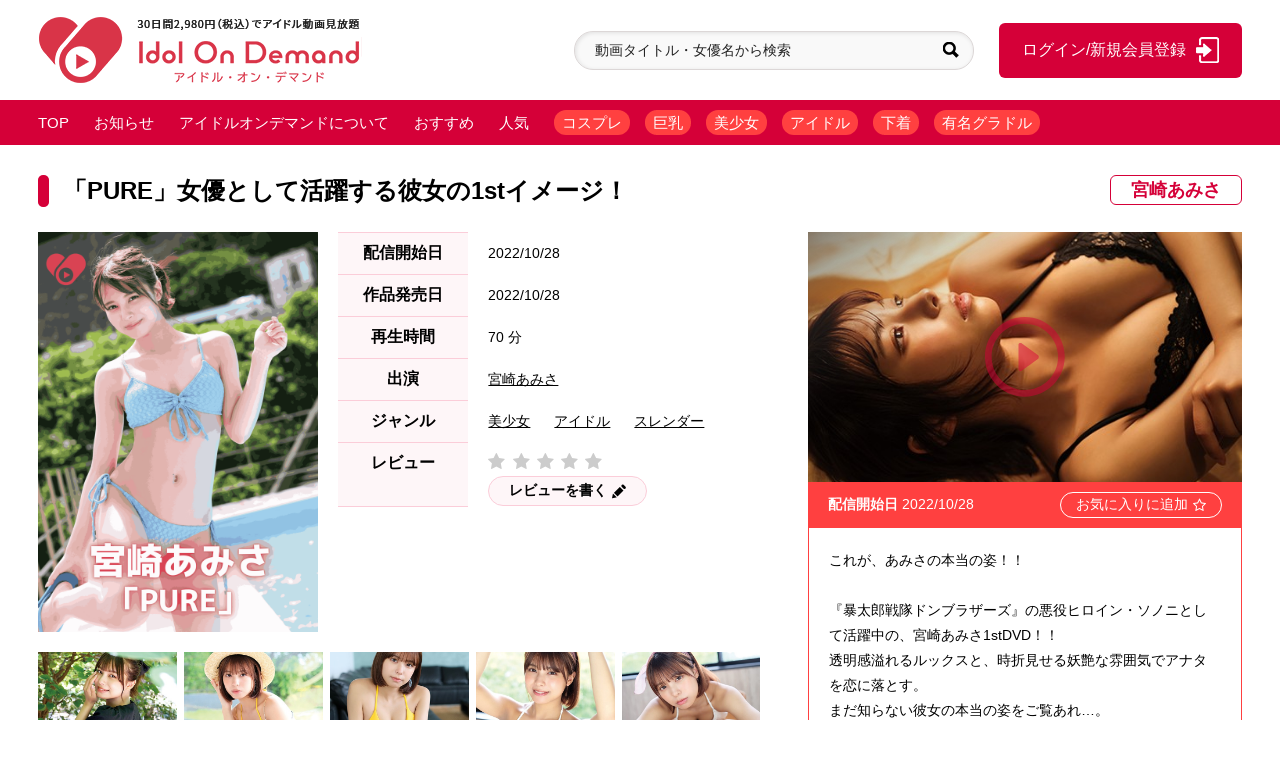

--- FILE ---
content_type: text/html; charset=UTF-8
request_url: https://idol-on-demand.com/movies/592
body_size: 10344
content:
<!DOCTYPE html>
<html lang="ja">
<head>
	      <!--SuccessOK!-->

<meta http-equiv="Content-Type" content="text/html; charset=utf-8">
<!-- if IEmeta(http-equiv='X-UA-Compatible', content='IE=edge,chrome=1')-->
<meta http-equiv="X-UA-Compatible" content="IE=9; IE=8; IE=7; IE=EDGE">

<meta name="csrf-token" content="svuM8WCLRHj7ul4ysfYcgVoe6SHefJ2YENX6E3tM">



<!-- DEBUG ROUTE: web.movies.show -->
<!-- DEBUG PAYMENT PAGE: FALSE -->


<meta http-equiv="Content-Security-Policy" content="default-src 'self'; style-src 'self' 'unsafe-inline'; script-src 'self' 'unsafe-inline' 'unsafe-eval' https://connect.facebook.net https://www.googletagmanager.com https://cdnjs.cloudflare.com https://code.jquery.com https://player.vimeo.com https://vimeo.com; img-src 'self' data: https: http:; font-src 'self' https:; connect-src 'self' https:; frame-src 'self' https://player.vimeo.com https://vimeo.com; child-src 'self' https://player.vimeo.com https://vimeo.com;">


<title>アイドルオンデマンド | 宮崎あみさ「「PURE」女優として活躍する彼女の1stイメージ！」｜美少女 | アイドル | スレンダー |</title>
<meta name="keywords" content="宮崎あみさ,「PURE」女優として活躍する彼女の1stイメージ！,美少女,アイドル,スレンダー">
<meta name="description" content="宮崎あみさ「「PURE」女優として活躍する彼女の1stイメージ！」｜ 【動画配信サービス】アイドルオンデマンドは最新作から懐かしの動画まで月額2980円で見放題の動画配信サービスです。">
<meta name="format-detection" content="telephone=no">
<meta content="width=device-width, initial-scale=1, maximum-scale=1" name="viewport">
<meta name = "google-site-verification" content="Ztk1nM1A0mtHJ2uxCOrOc58bSSwKOxkbTobTwczMUdI" />
<meta name="robots" content="INDEX,FOLLOW">
<meta name="facebook-domain-verification" content="usvfna7wayqpu6z9j7cxnhr5eg828a" />

<base href="https://idol-on-demand.com">
<!--JS MAIN -->
<script src="https://code.jquery.com/jquery-1.8.3.min.js"></script>
<!-- CSS MAIN-->
<link rel="stylesheet" href="./web/css/base.css">
<link rel="stylesheet" href="./web/css/content.css">
<link rel="stylesheet" href="./web/css/top.css">
<link rel="stylesheet" href="./web/css/slick/slick.css">
<link rel="stylesheet" href="./web/css/slick/slick-theme.css">
<link rel="stylesheet" href="./web/css/swiper/swiper.min.css">
<link rel="stylesheet" href="./web/css/lightbox/lightbox.css">


<link rel="stylesheet" href="./web/css/gono/style.css?v=1.0">



<script>
!function(f,b,e,v,n,t,s)
{if(f.fbq)return;n=f.fbq=function(){n.callMethod?
n.callMethod.apply(n,arguments):n.queue.push(arguments)};
if(!f._fbq)f._fbq=n;n.push=n;n.loaded=!0;n.version='2.0';
n.queue=[];t=b.createElement(e);t.async=!0;
t.src=v;s=b.getElementsByTagName(e)[0];
s.parentNode.insertBefore(t,s)}(window, document,'script',
'https://connect.facebook.net/en_US/fbevents.js');
fbq('init', '2183274188516320');
fbq('track', 'PageView');
</script>
<noscript><img height="1" width="1" class="csp-hidden"
src="https://www.facebook.com/tr?id=2183274188516320&ev=PageView&noscript=1"
/></noscript>
      <!-- Lodash -->
<script type="text/javascript" src="https://cdnjs.cloudflare.com/ajax/libs/lodash.js/4.17.20/lodash.min.js"></script>



<!-- Global site tag (gtag.js) - Google Ads: 415660431 - ALWAYS LOAD -->
<script async src="https://www.googletagmanager.com/gtag/js?id=AW-415660431">
</script>
<script>
    window.dataLayer = window.dataLayer || [];
    function gtag(){dataLayer.push(arguments);}
    gtag('js', new Date());

    gtag('config', 'AW-415660431');
</script>

<!-- Global site tag (gtag.js) - Google Analytics - ALWAYS LOAD -->
<script async src="https://www.googletagmanager.com/gtag/js?id=G-N887FGZ0YW">
</script>
<script>
    window.dataLayer = window.dataLayer || [];
    function gtag(){dataLayer.push(arguments);}
    gtag('js', new Date());

    gtag('config', 'G-N887FGZ0YW');
</script>


<script>
window.acs_cbs = window.acs_cbs || [];
(function acsKeep(){
var PK = "p";
var IMK = "im";
var LKEYS = {cid : ["cid", "CL_", "ACT_"], gclid : ["plid", "PL_", "APT_"]};
var DKEYS = ["gclid", "msclkid", "fbclid", "yclid", "ttclid", "ldtag_cl", "msi"];
var PDIR = "./";
var durl = "https://exad.jp/direct.php";
function saveCookies(data){ var p = data[PK]; var out = Object.keys(LKEYS).reduce(function(ret, k){ if(k in data && data[k]) ret[k] = data[k]; return ret; }, {}); if(!p || !Object.keys(out).length) return;
var purl = PDIR + "lptag.php?p=" + p; Object.keys(out).forEach(function(k){ purl += "&" + LKEYS[k][0] + "=" + out[k]; localStorage.setItem(LKEYS[k][1] + p, out[k]); });
var xhr = new XMLHttpRequest(); var args = "; expires=" + new Date(new Date().getTime() + 63072000000).toUTCString() + "; path=/; SameSite=None; Secure"; xhr.open("GET", purl);
xhr.onloadend = function(){ if(xhr.status === 200 && xhr.response === ""){ window.acs_cbs.forEach(function(cb){ cb(); }); return; } Object.keys(out).forEach(function(k){ document.cookie = LKEYS[k][1] + p + "=" + decodeURIComponent(out[k]) + args; if(LKEYS[k][2]) document.cookie = LKEYS[k][2] + p + "=js" + args; }); window.acs_cbs.forEach(function(cb){ cb(); }); }; xhr.send(); }
var data = location.search.substring(1).split("&").reduce(function(ret, s){ var kv = s.split("="); if(kv[1]) ret[kv[0]] = kv[1]; return ret; }, {}); if(!(IMK in data)){ saveCookies(data); return; }
durl += "?im=" + data[IMK] + "&navi=" + performance.navigation.type; DKEYS.forEach(function(k){ if(!(k in data)) return; durl += "&" + k + "=" + data[k]; });
var xhr = new XMLHttpRequest(); xhr.open("GET", durl); function merge(a, b){ return Object.keys(LKEYS).reduce(function(ret, k){ if(k in b && !(k in a)) ret[k] = b[k]; return ret; }, a); }
xhr.onloadend = function(){ if(xhr.status !== 200) return; try{ var xhr_data = JSON.parse(xhr.responseText); if(PK != "p"){ xhr_data[PK] = xhr_data["p"]; } saveCookies(merge(xhr_data, data)); }catch(_){ } }; xhr.send(); })();
</script>




          <script src="https://link-ag.net/dist/p/l/index.js"></script>
     </head>
<body class="homepage navstate_show page-notice ">
	
	<header class="header">

  

   <!-- Header top -->
   <div class="header_top">
      <div class="container flexbox">
         <div class="header_top_logo">
            <h1><a target="_self" href="https://idol-on-demand.com"><img class="dispc" alt="TITLE" src="./web/common_img/logo.png"><img class="dissp" alt="TITLE" src="./web/common_img/logo_sp.png"></a></h1>
            <div class="h-social"><a href="https://facebook.com" target="_blank"><img src="./web/common_img/fb.png" alt=""></a><a href="https://twitter.com" target="_blank"><img src="./web/common_img/twitter.png" alt=""></a></div>
         </div>
         <div class="header_top_icon hastext_false">
            <button class="submitbtn dissp" type="submit"><img src="./web/common_img/icon_search_sp.png" alt="Search"></button>
            <form class="h-search"  action="https://idol-on-demand.com/movies" target="_self">
               <input name="search" type="text" placeholder="動画タイトル・女優名から検索" value="">
               <button class="submitbtn" type="submit"><img src="./web/common_img/icon_search.png" alt="Search"></button>
            </form>

                               <a class="btn btn-login" target="_self" href="https://idol-on-demand.com/login"><span>ログイン/新規会員登録</span><img src="./web/common_img/icon_login.png" alt="ログイン/新規会員登録"></a>
             
            <div class="icon icon-hamburger js-hamburger type1">
               <div class="icon-bar"><span></span><span></span><span></span></div>
            </div>
         </div>
      </div>

       <div class="modal" id="logout">
           <div class="modal-ins">
               <div class="modal-content"><span class="icon-cancel btn_close"></span>
                   <!--remove titlemodal if email is not right format-->
                   <h3 class="titlemodal">完了</h3>
                   <div class="center textmodal">
                       <p></p>
                   </div>
                   <div class="fcc fccbtn">
                       <a class="btn btn-primary btn-small " target="_self" href="https://idol-on-demand.com/logout" id="confirm-logout"><span>OK</span></a>
                       <button class="btn btn-primary btn-small cancelbox clickpop noarrow" href="javascript:void(0)" id="cancel-logout"><span>キャンセル</span></button>
                   </div>
               </div>
           </div>
       </div>

   </div>
   <!-- /Header top  -->
   <!-- Global nav -->
   <div class="header_nav type1">
   <nav class="container header_nav_inside">
      <ul class="nav-list">
         <li class="nav-list-item"><a target="_self" href="https://idol-on-demand.com">TOP</a></li>
         <li class="nav-list-item"><a target="_self" href="https://idol-on-demand.com/news">お知らせ</a></li>
         <li class="nav-list-item"><a target="_self" href="https://idol-on-demand.com/guide">アイドルオンデマンドについて</a></li>
         <li class="nav-list-item"><a target="_self" href="https://idol-on-demand.com/movies/recommends">おすすめ</a></li>
         <li class="nav-list-item"><a target="_self" href="https://idol-on-demand.com/movies/views">人気</a></li>


                     <li class="nav-list-item hasbg"><a  target="_self" href="javascript:void(0)" class="genre" data="1">コスプレ</a></li>
                     <li class="nav-list-item hasbg"><a  target="_self" href="javascript:void(0)" class="genre" data="2">巨乳</a></li>
                     <li class="nav-list-item hasbg"><a  target="_self" href="javascript:void(0)" class="genre" data="3">美少女</a></li>
                     <li class="nav-list-item hasbg"><a  target="_self" href="javascript:void(0)" class="genre" data="4">アイドル</a></li>
                     <li class="nav-list-item hasbg"><a  target="_self" href="javascript:void(0)" class="genre" data="5">下着</a></li>
                     <li class="nav-list-item hasbg"><a  target="_self" href="javascript:void(0)" class="genre" data="6">有名グラドル</a></li>
         
      </ul>
       <div class="dissp" >
  <div class="menusp">
    <div class="menusp_e">
      <a class="menusp_e_1" target="_self" href="https://idol-on-demand.com/mypage/favorite">
        <div>
          <img src="./web/common_img/icon_sidebar_01.png" alt="お気に入り">
          <p>お気に入り</p>
        </div>
      </a>
      <a class="menusp_e_1" target="_self" href="https://idol-on-demand.com/mypage/history">
        <div><img src="./web/common_img/icon_sidebar_02.png" alt="視聴履歴">
          <p>視聴履歴</p>
        </div>
      </a>
    </div>

    <div class="menusp_e menusp_e2">
      <h2>検索メニュー</h2>
      <div class="menusp_e2_c">
        <h3>人気のビデオ</h3>
        <ul>
                                    <li data="view_desc" class="sort"><a> 再生回数が多い順</a></li>
                                                <li data="review_desc" class="sort"><a> 評価が高い順</a></li>
                                                <li data="review_count_desc" class="sort"><a> レビュー件数が多い順</a></li>
                                                <li data="like_desc" class="sort"><a> お気に入り件数が多い順</a></li>
                              </ul>
      </div>
      <div class="menusp_e2_c">
        <h3>女優名</h3>
        <ul>
                    <li><a target="_self" href="https://idol-on-demand.com/actors/21/movies">橋本真帆</a></li>
                    <li><a target="_self" href="https://idol-on-demand.com/actors/20/movies">橋本マナミ</a></li>
                    <li><a target="_self" href="https://idol-on-demand.com/actors/24/movies">柏木美里</a></li>
                    <li><a target="_self" href="https://idol-on-demand.com/actors/25/movies">柏木由紀</a></li>
                  </ul><a class="hasmore" target="_self" href="https://idol-on-demand.com/actors"> 女優一覧</a>
      </div>
    </div>
    <div class="menusp_e menusp_e2 menusp_e3">
      <h2>人気のキーワード</h2>
      <div class="menusp_e3_c">

                              <a style="cursor: pointer;" data="1" class="genre" target="_self">コスプレ</a>
                                        <a style="cursor: pointer;" data="2" class="genre" target="_self">巨乳</a>
                                        <a style="cursor: pointer;" data="3" class="genre" target="_self">美少女</a>
                                        <a style="cursor: pointer;" data="4" class="genre" target="_self">アイドル</a>
                                        <a style="cursor: pointer;" data="5" class="genre" target="_self">下着</a>
                                        <a style="cursor: pointer;" data="6" class="genre" target="_self">有名グラドル</a>
                                        <a style="cursor: pointer;" data="10" class="genre" target="_self">スレンダー</a>
                                        <a style="cursor: pointer;" data="11" class="genre" target="_self">美尻</a>
                                        <a style="cursor: pointer;" data="12" class="genre" target="_self">制服</a>
                        </div>
    </div>
  </div>
</div>

   </nav>
</div>
   <!-- /Global nav -->
</header>

	  <!-- MAIN BODY -->
  <section class="main_body p-idol_detail" id="movie_detail">
      <div class="mainsection">
        <div class="container">
                     <a class="smallname" href="https://idol-on-demand.com/actors/300/movies" style="margin-left: 10px;">
            宮崎あみさ
           </a>
                    <div class="mainh2">
            <h2><span>「PURE」女優として活躍する彼女の1stイメージ！</span></h2>
          </div>

          <div class="idolvideo">
            <div class="idolvideo_l">
              <div class="idolvideo_l_info">
                <div class="avartapic">

                        <img src="/storage/movies/2023_12/592/basket.png" alt="">

                </div>
                <table>
                  <tr>
                    <th>配信開始日</th>
                    <td>2022/10/28</td>
                  </tr>
                  <tr>
                    <th>作品発売日</th>
                    <td>2022/10/28</td>
                  </tr>
                  <tr>
                    <th>再生時間</th>
                    <td>70 分</td>
                  </tr>
                  <!-- <tr>
                    <th>再生回数</th>
                    <td>1,301 回</td>
                  </tr> -->
                  <tr class="dnpc">
                    <th>出演</th>
                    <td>
                                            <a href="https://idol-on-demand.com/actors/300/movies" style="margin-right: 20px;text-decoration: underline;">
                        宮崎あみさ
                      </a>
                                          </td>
                  </tr>
                  <tr class="dnpc">
                    <th>ジャンル</th>
                    <td>
                      <ul class="listcat">
                                                   <li><a href="https://idol-on-demand.com/movies?genreId=3">美少女</a></li>
                                                   <li><a href="https://idol-on-demand.com/movies?genreId=4">アイドル</a></li>
                                                   <li><a href="https://idol-on-demand.com/movies?genreId=10">スレンダー</a></li>
                                              </ul>
                    </td>
                  </tr>
                  <tr class="dnpc">
                    <th>レビュー</th>
                    <td>
                      <div class="givereview">
                                                <p class="rating">
                          <span class="rating-box">
                                                             <i class="icon-star"></i>
                                                             <i class="icon-star"></i>
                                                             <i class="icon-star"></i>
                                                             <i class="icon-star"></i>
                                                             <i class="icon-star"></i>
                                                         <span class="totalpercent" style="width:0%">
                                                                <i class="icon-star"></i>
                                                                <i class="icon-star"></i>
                                                                <i class="icon-star"></i>
                                                                <i class="icon-star"></i>
                                                                <i class="icon-star"></i>
                                                            </span>
                          </span>
                        </p>
                        <a class="givereview_btn showReviewModel" href="javascript:void(0)" data-for="reviewform"><span>レビューを書く</span><i class="icon-pencil"></i></a>
                      </div>
                    </td>
                  </tr>
                </table>

                <table class="dnsp">
                  <tr>
                    <th>出演</th>
                    <td>
                                            <a href="https://idol-on-demand.com/actors/300/movies" style="margin-right: 20px;text-decoration: underline;">
                        宮崎あみさ
                      </a>
                                          </td>
                  </tr>
                  <tr>
                    <th>ジャンル</th>
                    <td>
                      <ul class="listcat">
                                                   <li><a href="">美少女</a></li>
                                                   <li><a href="">アイドル</a></li>
                                                   <li><a href="">スレンダー</a></li>
                                              </ul>
                    </td>
                  </tr>
                  <tr>
                    <th>レビュー</th>
                    <td>
                      <div class="givereview">
                        <p class="rating">
                          <span class="rating-box">
                                                                                         <i class="icon-star"></i>
                                                             <i class="icon-star"></i>
                                                             <i class="icon-star"></i>
                                                             <i class="icon-star"></i>
                                                             <i class="icon-star"></i>
                                                         <span class="totalpercent" style="width:0%">
                                                                <i class="icon-star"></i>
                                                                <i class="icon-star"></i>
                                                                <i class="icon-star"></i>
                                                                <i class="icon-star"></i>
                                                                <i class="icon-star"></i>
                                                            </span>
                          </span>
                        </p>
                        <a class="givereview_btn clickpop" href="javascript:void(0)" data-for="reviewform"><span>レビューを書く</span><i class="icon-pencil"></i></a>
                      </div>
                    </td>
                  </tr>
                </table>
              </div>
              <div class="idolvideo_l_thumbnail">
                <div class="swiper-container">
                  <div class="swiper-wrapper">
                                        <a class="allvdthumbs swiper-slide" rel="lightbox" data-lightbox="videothumbs" href="/storage/movies/2022_10/592/images/29ryYtD4u1zOxOBPRdc5QunuFGDpgx.jpg">
                      <div class="img"><img src="/storage/movies/2022_10/592/images/29ryYtD4u1zOxOBPRdc5QunuFGDpgx.jpg" alt=""></div>
                    </a>
                                        <a class="allvdthumbs swiper-slide" rel="lightbox" data-lightbox="videothumbs" href="/storage/movies/2022_10/592/images/OlW4UBzG7Fiwfywh5GTKtyttlvNSgE.jpg">
                      <div class="img"><img src="/storage/movies/2022_10/592/images/OlW4UBzG7Fiwfywh5GTKtyttlvNSgE.jpg" alt=""></div>
                    </a>
                                        <a class="allvdthumbs swiper-slide" rel="lightbox" data-lightbox="videothumbs" href="/storage/movies/2022_10/592/images/Xj4O25UtfMMdbGzMH680pwouoaJnEB.jpg">
                      <div class="img"><img src="/storage/movies/2022_10/592/images/Xj4O25UtfMMdbGzMH680pwouoaJnEB.jpg" alt=""></div>
                    </a>
                                        <a class="allvdthumbs swiper-slide" rel="lightbox" data-lightbox="videothumbs" href="/storage/movies/2022_10/592/images/vIqo1YVgA3L0cJq0plBojd5mRI8vgn.jpg">
                      <div class="img"><img src="/storage/movies/2022_10/592/images/vIqo1YVgA3L0cJq0plBojd5mRI8vgn.jpg" alt=""></div>
                    </a>
                                        <a class="allvdthumbs swiper-slide" rel="lightbox" data-lightbox="videothumbs" href="/storage/movies/2022_10/592/images/O8c9zbjoswqxAQWQ3NdzIeCAIkB8Bn.jpg">
                      <div class="img"><img src="/storage/movies/2022_10/592/images/O8c9zbjoswqxAQWQ3NdzIeCAIkB8Bn.jpg" alt=""></div>
                    </a>
                                        <a class="allvdthumbs swiper-slide" rel="lightbox" data-lightbox="videothumbs" href="/storage/movies/2022_10/592/images/aBRhaX62qFNxf3NKGEKht2I3uyfEiP.jpg">
                      <div class="img"><img src="/storage/movies/2022_10/592/images/aBRhaX62qFNxf3NKGEKht2I3uyfEiP.jpg" alt=""></div>
                    </a>
                                        <a class="allvdthumbs swiper-slide" rel="lightbox" data-lightbox="videothumbs" href="/storage/movies/2022_10/592/images/gqshAx6SoNRQEPyPg2THppjmDxpatq.jpg">
                      <div class="img"><img src="/storage/movies/2022_10/592/images/gqshAx6SoNRQEPyPg2THppjmDxpatq.jpg" alt=""></div>
                    </a>
                                        <a class="allvdthumbs swiper-slide" rel="lightbox" data-lightbox="videothumbs" href="/storage/movies/2022_10/592/images/GIxtejI6tndOuVBngr1MD3AiOJaqR1.jpg">
                      <div class="img"><img src="/storage/movies/2022_10/592/images/GIxtejI6tndOuVBngr1MD3AiOJaqR1.jpg" alt=""></div>
                    </a>
                                        <a class="allvdthumbs swiper-slide" rel="lightbox" data-lightbox="videothumbs" href="/storage/movies/2022_10/592/images/50aX5CY2tu7bAVYM12CjS36kgitKDN.jpg">
                      <div class="img"><img src="/storage/movies/2022_10/592/images/50aX5CY2tu7bAVYM12CjS36kgitKDN.jpg" alt=""></div>
                    </a>
                                        <a class="allvdthumbs swiper-slide" rel="lightbox" data-lightbox="videothumbs" href="/storage/movies/2022_10/592/images/LUfFeNCoOpwPOPMmAhq5kRJ8qT5alP.jpg">
                      <div class="img"><img src="/storage/movies/2022_10/592/images/LUfFeNCoOpwPOPMmAhq5kRJ8qT5alP.jpg" alt=""></div>
                    </a>
                                      </div>
                  <div class="navigation">
                    <div class="swiper-button-next"></div>
                    <div class="swiper-button-prev"></div>
                  </div>
                </div>
              </div>
            </div>
            <div class="idolvideo_r">
              <div class="framevideo">
   
                    <img src="/storage/movies/2022_10/592/video_thumbnail.jpg" alt="">

              </div>

              <div class="idolvideo_des">
                <div class="idolvideo_des_bar"><span> <small>配信開始日  </small>2022/10/28 </span>
                  <a class="bookmark" href="" id="like">
                    <span>お気に入りに追加</span>
                    <i class="icon-star-empty"></i>
                  </a>
                </div>
                <div class="idolvideo_des_dt">
                  <p>これが、あみさの本当の姿！！<br />
<br />
『暴太郎戦隊ドンブラザーズ』の悪役ヒロイン・ソノニとして活躍中の、宮崎あみさ1stDVD！！<br />
透明感溢れるルックスと、時折見せる妖艶な雰囲気でアナタを恋に落とす。<br />
まだ知らない彼女の本当の姿をご覧あれ…。</p>
                </div>
              </div>
            </div>
          </div>
          <div class="mainsection_c">
            <div class="mainct">
                            <div class="sectionct">
                <div class="mainh2">
                  <h2><span>このムービーを観た人はこんなムービーも観ています</span></h2>
                </div>
                <div class="overflowscroll">
                  <div class="sectionct_c sectionct_c8">
                    <div class="swiper-container">
                      <div class="swiper-wrapper">
                                                                           <a class="sectionct_c_e swiper-slide" href="https://idol-on-demand.com/movies/35">
                          <div class="img"><img src="/storage/movies/2021_2/35/basket.jpg" alt=""></div>
                          <p class="idolsub">

                                                           山田南実
                                                                                        </p>
                          <p class="idoltitle">「制コレ18」準グランプリ【アイドル・オン・デマンド限定映像アリ】「みなみかぜ」</p>
                        </a>
                                                                           <a class="sectionct_c_e swiper-slide" href="https://idol-on-demand.com/movies/39">
                          <div class="img"><img src="/storage/movies/2021_2/39/basket.jpg" alt=""></div>
                          <p class="idolsub">

                                                           山田南実
                                                                                        </p>
                          <p class="idoltitle">みなみの青春一直線！！人気急上昇中の美少女！キラキラ青春感をたっぷりお届け！</p>
                        </a>
                                                                           <a class="sectionct_c_e swiper-slide" href="https://idol-on-demand.com/movies/153">
                          <div class="img"><img src="/storage/movies/2021_2/153/basket.jpg" alt=""></div>
                          <p class="idolsub">

                                                           吉田莉桜
                                                                                        </p>
                          <p class="idoltitle">Clear 少女から大人へ、天使のようなナチュラルボディを遂に披露！</p>
                        </a>
                                                                           <a class="sectionct_c_e swiper-slide" href="https://idol-on-demand.com/movies/284">
                          <div class="img"><img src="/storage/movies/2021_5/284/basket.jpg" alt=""></div>
                          <p class="idolsub">

                                                           山内鈴蘭
                                                                                        </p>
                          <p class="idoltitle">「Natural Lily」最高の1作！TV・ライブとは違った魅力が満載！</p>
                        </a>
                                                                           <a class="sectionct_c_e swiper-slide" href="https://idol-on-demand.com/movies/259">
                          <div class="img"><img src="/storage/movies/2021_3/253/basket.jpg" alt=""></div>
                          <p class="idolsub">

                                                           源藤アンリ
                                                                                        </p>
                          <p class="idoltitle">BIG COMIC SPIRITS 源藤アンリ「ANRI」あざカワ女子にドハマリ</p>
                        </a>
                                                                           <a class="sectionct_c_e swiper-slide" href="https://idol-on-demand.com/movies/644">
                          <div class="img"><img src="/storage/movies/2024_10/644/basket.png" alt=""></div>
                          <p class="idolsub">

                                                           澄田綾乃
                                                                                        </p>
                          <p class="idoltitle">澄田綾乃「花言葉な私、そしてあなたと」アガパンサス/恋の訪れ</p>
                        </a>
                                                                           <a class="sectionct_c_e swiper-slide" href="https://idol-on-demand.com/movies/226">
                          <div class="img"><img src="/storage/movies/2021_2/226/basket.jpg" alt=""></div>
                          <p class="idolsub">

                                                           岩﨑名美
                                                                                        </p>
                          <p class="idoltitle">#美脚THEBODY!! モーニングタイム スタイル抜群の完璧ボディを大胆披露！</p>
                        </a>
                                                                           <a class="sectionct_c_e swiper-slide" href="https://idol-on-demand.com/movies/448">
                          <div class="img"><img src="/storage/movies/2022_4/448/basket.png" alt=""></div>
                          <p class="idolsub">

                                                           山内鈴蘭
                                                                                        </p>
                          <p class="idoltitle">「Lily:set」一目見たら後戻りできない魅力！可愛さとセクシーさに釘付け！</p>
                        </a>
                                                                           <a class="sectionct_c_e swiper-slide" href="https://idol-on-demand.com/movies/646">
                          <div class="img"><img src="/storage/movies/2024_10/646/basket.png" alt=""></div>
                          <p class="idolsub">

                                                           澄田綾乃
                                                                                        </p>
                          <p class="idoltitle">澄田綾乃「花言葉な私、そしてあなたと」スイートピー/優しい思い出</p>
                        </a>
                                                                           <a class="sectionct_c_e swiper-slide" href="https://idol-on-demand.com/movies/449">
                          <div class="img"><img src="/storage/movies/2024_10/449/basket.png" alt=""></div>
                          <p class="idolsub">

                                                           伊藤愛真
                                                                                        </p>
                          <p class="idoltitle">「えまと南の島で突然○○してみたら…」スタイル抜群、明るい笑顔の完璧女子！</p>
                        </a>
                                                                           <a class="sectionct_c_e swiper-slide" href="https://idol-on-demand.com/movies/526">
                          <div class="img"><img src="/storage/movies/2024_10/526/basket.png" alt=""></div>
                          <p class="idolsub">

                                                           美澄衿依
                                                                                        </p>
                          <p class="idoltitle">「Ellie」顔とボディのギャップに興奮度120％！！</p>
                        </a>
                                                                           <a class="sectionct_c_e swiper-slide" href="https://idol-on-demand.com/movies/716">
                          <div class="img"><img src="/storage/movies/2024_10/716/basket.jpg" alt=""></div>
                          <p class="idolsub">

                                                           澄田綾乃
                                                                                        </p>
                          <p class="idoltitle">「ヒミツの楽園」2.ヒミツのビーチ</p>
                        </a>
                                                                           <a class="sectionct_c_e swiper-slide" href="https://idol-on-demand.com/movies/450">
                          <div class="img"><img src="/storage/movies/2024_10/450/basket.png" alt=""></div>
                          <p class="idolsub">

                                                           篠崎彩奈
                                                                                        </p>
                          <p class="idoltitle">「Decade with you」色気と可愛さ、魅力が詰まりすぎて目が離せない！</p>
                        </a>
                                                                           <a class="sectionct_c_e swiper-slide" href="https://idol-on-demand.com/movies/227">
                          <div class="img"><img src="/storage/movies/2023_10/227/basket.png" alt=""></div>
                          <p class="idolsub">

                                                           岩﨑名美
                                                                                        </p>
                          <p class="idoltitle">#美脚THEBODY!!  ビーチデート 天真爛漫な名美ちゃんを全開でお届け！</p>
                        </a>
                                                                           <a class="sectionct_c_e swiper-slide" href="https://idol-on-demand.com/movies/124">
                          <div class="img"><img src="/storage/movies/2021_2/124/basket.jpg" alt=""></div>
                          <p class="idolsub">

                                                           谷真理佳
                                                                                        </p>
                          <p class="idoltitle">現役SKE48！【アイドル・オン・デマンド限定映像アリ】First♡Time!!</p>
                        </a>
                                                                           <a class="sectionct_c_e swiper-slide" href="https://idol-on-demand.com/movies/713">
                          <div class="img"><img src="/storage/movies/2024_10/713/basket.jpg" alt=""></div>
                          <p class="idolsub">

                                                           澄田綾乃
                                                                                        </p>
                          <p class="idoltitle">【生配信】澄田綾乃さんが水着で生配信！【アーカイブ】</p>
                        </a>
                        
                      </div>
                      <div class="swiper-pagination"></div>
                      <div class="navigation">
                        <div class="swiper-button-next"></div>
                        <div class="swiper-button-prev"></div>
                      </div>
                    </div>
                  </div>
                </div>
              </div>
                            <div class="sectionct reviewsection">
                <div class="mainh2">
                  <h2><span>ユーザーレビュー (0 件)</span></h2>
                </div>
                <div class="reviewchoose">
                  <div class="chooserating_c"><span>評価</span>
                    <p class="rating">
                      <span class="rating-box">
                                                <i class="icon-star"></i>
                                                 <i class="icon-star"></i>
                                                 <i class="icon-star"></i>
                                                 <i class="icon-star"></i>
                                                 <i class="icon-star"></i>
                                                 <span class="totalpercent" style="width:0%">
                                                        <i class="icon-star"></i>
                                                        <i class="icon-star"></i>
                                                        <i class="icon-star"></i>
                                                        <i class="icon-star"></i>
                                                        <i class="icon-star"></i>
                                                    </span>
                      </span>
                    </p>
                  </div><a class="givereview_btn showReviewModel" href="#" data-for="reviewform"><span>レビューを書く</span><i class="icon-pencil"></i></a>
                </div>
                <div class="listreviews">
                                  </div>
                <div class="loadmorereview">
                  <a style="cursor: pointer;"> 更に表示</a>
                </div>
              </div>
            </div>
          </div>
        </div>
      </div>

      <!-- MODAL SUBMIT REVIEW -->
      <div class="modal" id="reviewform">
  
    <div class="modal-content"><span class="icon-cancel btn_close"></span>
      <div class="modal-content-box">
        <div class="info1">
          <p>
            <span>投稿日: </span>
            <span>2022/10/28</span>
          </p>
          <p><span>ハンドルネーム: </span><span></span></p>
        </div>
        <div class="info2">
          <div class="info2_img"><img src="/storage/movies/2023_12/592/basket.png" alt=""></div>
          <div class="info2_txt">
            <p class="t">女優名</p>
            <p>
                                  澄田綾乃
                                                  </p>
            <p class="t">タイトル</p>
            <p>「PURE」女優として活躍する彼女の1stイメージ！</p>
          </div>
        </div>
        <div class="info3">
          <form action="https://idol-on-demand.com/movies/592/review" method="POST" target="_self">
            <input type="hidden" name="_token" value="svuM8WCLRHj7ul4ysfYcgVoe6SHefJ2YENX6E3tM">            <table>
              <tr>
                <td>評価</td>
                <td>
                  <div class="chooserating_c">
                    <div class="review-stars chooserating" id="selectstar">
                       
                        <input id="star5" type="radio" name="review_point" value="5">
                        <label class="full" for="star5" title="5 stars"></label>
                       
                        <input id="star4" type="radio" name="review_point" value="4">
                        <label class="full" for="star4" title="4 stars"></label>
                       
                        <input id="star3" type="radio" name="review_point" value="3">
                        <label class="full" for="star3" title="3 stars"></label>
                       
                        <input id="star2" type="radio" name="review_point" value="2">
                        <label class="full" for="star2" title="2 stars"></label>
                       
                        <input id="star1" type="radio" name="review_point" value="1">
                        <label class="full" for="star1" title="1 stars"></label>
                                          </div>
                  </div>
                  <p>星をクリックしてください</p>
                </td>
              </tr>
              <tr>
                <td>レビュー本文</td>
                <td>
                  <textarea placeholder="レビューを書いてください" maxlength="1000" name="review_content"></textarea>
                </td>
              </tr>
            </table>
            <div class="btnsec">
              <input type="hidden" name="average_review" value="">
              <input type="hidden" name="review_number" value="0">
              <button class="btn btn-primary btn-small" type="submit"><span>投稿する</span></button>
            </div>
          </form>
        </div>
      </div>
    </div>

</div>
      <!-- END MODAL  -->
    </section>

<script type="text/javascript">

var loadMoreReviewURL = "https:\/\/idol-on-demand.com\/movies\/592\/reviews";
var likeURL = "https:\/\/idol-on-demand.com\/movies\/592\/like";
var totalPage = 1;
var reviewCurrent = null;

var accessMovieURL = "https:\/\/idol-on-demand.com\/movies\/592\/authorize";
var viewMovieURL = "https:\/\/idol-on-demand.com\/movies\/592\/view";
var getMovieDetail = {"id":592,"title":"\u300cPURE\u300d\u5973\u512a\u3068\u3057\u3066\u6d3b\u8e8d\u3059\u308b\u5f7c\u5973\u306e1st\u30a4\u30e1\u30fc\u30b8\uff01","distribution_date":"2022\/10\/28","distribution_time":"00:00:00","sell_date":"2026\/01\/26","sell_date_2":"2022-10-28","play_length":"70","performance":"\u5bae\u5d0e\u3042\u307f\u3055","basket_image":"\/storage\/movies\/2023_12\/592\/basket.png","vimeo_type":"movie","vimeo_link":"https:\/\/vimeo.com\/759727903","video_thumbnail":"\/storage\/movies\/2022_10\/592\/video_thumbnail.jpg","video_detail_text":"\u3053\u308c\u304c\u3001\u3042\u307f\u3055\u306e\u672c\u5f53\u306e\u59ff\uff01\uff01\r\n\r\n\u300e\u66b4\u592a\u90ce\u6226\u968a\u30c9\u30f3\u30d6\u30e9\u30b6\u30fc\u30ba\u300f\u306e\u60aa\u5f79\u30d2\u30ed\u30a4\u30f3\u30fb\u30bd\u30ce\u30cb\u3068\u3057\u3066\u6d3b\u8e8d\u4e2d\u306e\u3001\u5bae\u5d0e\u3042\u307f\u30551stDVD\uff01\uff01\r\n\u900f\u660e\u611f\u6ea2\u308c\u308b\u30eb\u30c3\u30af\u30b9\u3068\u3001\u6642\u6298\u898b\u305b\u308b\u5996\u8276\u306a\u96f0\u56f2\u6c17\u3067\u30a2\u30ca\u30bf\u3092\u604b\u306b\u843d\u3068\u3059\u3002\r\n\u307e\u3060\u77e5\u3089\u306a\u3044\u5f7c\u5973\u306e\u672c\u5f53\u306e\u59ff\u3092\u3054\u89a7\u3042\u308c\u2026\u3002","average_review":null,"review_number":"0 \u4ef6","play_times":"1,301","like_times":"102","save_image_flg":0,"sendmail_flg":0,"recommend_flag":1,"sample_flag":0,"recommend_order":19,"sample_order":9999,"status":"\u8868\u793a","created_at":"2022-10-13T01:47:05.000000Z","updated_at":"2026-01-16T18:49:54.000000Z","deleted_at":null,"movie_images":[{"id":5480,"image":"\/storage\/movies\/2022_10\/592\/images\/29ryYtD4u1zOxOBPRdc5QunuFGDpgx.jpg","movie_id":592},{"id":5481,"image":"\/storage\/movies\/2022_10\/592\/images\/OlW4UBzG7Fiwfywh5GTKtyttlvNSgE.jpg","movie_id":592},{"id":5482,"image":"\/storage\/movies\/2022_10\/592\/images\/Xj4O25UtfMMdbGzMH680pwouoaJnEB.jpg","movie_id":592},{"id":5483,"image":"\/storage\/movies\/2022_10\/592\/images\/vIqo1YVgA3L0cJq0plBojd5mRI8vgn.jpg","movie_id":592},{"id":5484,"image":"\/storage\/movies\/2022_10\/592\/images\/O8c9zbjoswqxAQWQ3NdzIeCAIkB8Bn.jpg","movie_id":592},{"id":5485,"image":"\/storage\/movies\/2022_10\/592\/images\/aBRhaX62qFNxf3NKGEKht2I3uyfEiP.jpg","movie_id":592},{"id":5486,"image":"\/storage\/movies\/2022_10\/592\/images\/gqshAx6SoNRQEPyPg2THppjmDxpatq.jpg","movie_id":592},{"id":5487,"image":"\/storage\/movies\/2022_10\/592\/images\/GIxtejI6tndOuVBngr1MD3AiOJaqR1.jpg","movie_id":592},{"id":5488,"image":"\/storage\/movies\/2022_10\/592\/images\/50aX5CY2tu7bAVYM12CjS36kgitKDN.jpg","movie_id":592},{"id":5489,"image":"\/storage\/movies\/2022_10\/592\/images\/LUfFeNCoOpwPOPMmAhq5kRJ8qT5alP.jpg","movie_id":592}]};
var loginURL = "https:\/\/idol-on-demand.com\/login";
</script>

<script src="./web/js/gono/movie_detail.js"></script>

	<footer class="footer">
   <div class="footer-info container">
     <div class="footer-info-l">
       <ul>
         <li class="active"><a class="no-need">ご利用ガイド</a></li>
         <li><a target="_self" href="https://idol-on-demand.com/guide" style="white-space: pre-line;">アイドルオンデマンドについて</a></li>
         <li><a target="_self" href="https://idol-on-demand.com/howtouse">ご登録・ご利用方法</a></li>
         <li><a target="_self" href="https://idol-on-demand.com/faq">よくある質問</a></li>
       </ul>
       <ul>
         <li class="active" ><a class="no-need">ご利用規約・お問い合わせ</a></li>
         <li><a target="_self" href="https://idol-on-demand.com/terms">サービス利用規約</a></li>
         <li><a target="_self" href="https://idol-on-demand.com/policy">プライバシーポリシー</a></li>
         <li><a target="_self" href="https://idol-on-demand.com/contact">お問い合わせ</a></li>
         <li><a target="_self" href="https://idol-on-demand.com/refund">返金受付フォーム</a></li>
       </ul>
       <ul>
         <li class="active"><a target="_self" href="https://idol-on-demand.com/company">運営会社情報</a></li>
         <li class="active"><a target="_self" href="https://idol-on-demand.com/symbols">特定商取引法に基づく表記</a></li>
       </ul>
     </div>
     <div class="footer-info-r">
       <p><a href=""><img src="./web/common_img/logof.png" alt="アイドルオンデマンド"></a></p>
       <div class="footer-info-s">
           <a href="">
               <img src="./web/common_img/f_fb.png" alt="Facebook">
           </a>
           <a href="">
               <img src="./web/common_img/f_tw.png" alt="Twitter">
           </a>
       </div>
                      <a class="btn btn-login btn-login-f" href="https://idol-on-demand.com/login" target="_self">
                 <span>ログイン/新規会員登録</span>
                 <img src="./web/common_img/icon_login.png" alt="ログイン/新規会員登録">
             </a>
                <p class="copyright">©2026 Coper Inc.</p>
     </div>
   </div>
   <div class="backtop">
     <div class="backtop-icon"><a class="lh00" href="javascript:void(0)"><img src="./web/common_img/backtop.png" alt="PAGE UP"></a></div>
   </div>
   <p class="copyright dissp">©2026 Coper Inc.</p>
</footer>

 <!-- SCRIPT -->

      <script type="text/javascript">
      var movieURL =  "https:\/\/idol-on-demand.com\/movies";
      var queryForm = [];
      var currentUser = null;
      </script>
      <script src="./web/js/gono/common.js"></script>
      <script src="./web/js/lightbox.min.js"></script>

      <script src="./web/js/common.js"></script>
      <script src="./web/js/slick.min.js"></script>
      <script src="./web/js/combodate.js"></script>
      <script src="./web/js/moment.js"></script>

    <script>
      $('.carousel-slider').slick({
        centerMode: true,
        focusOnSelect: true,
        accessibility: true,
        centerPadding: '0px',
        slidesToShow: 1,
        arrows: true,
        autoplay: true,
        autoplaySpeed: 5000,
        adaptiveHeight: true,
        //- cssEase: 'linear',
        speed: 1000
      });
    </script>
    <!-- Structured data settings -->
    <script src="./web/js/swiper.min.js"></script>
    <script>
      $(window).on('resize', function(){
        var wWidth = $(window).width();
        var hMv = (wWidth*460)/1200;
        if($(window).width() < 768){
          $('.bgmv').css({
            'height':hMv
          });
        }
      }).resize();

      if($(window).width() <= 960) {
        var swiper = new Swiper('.swiper-container', {
          slidesPerView: 3,
          spaceBetween: 10,
          navigation: {
            nextEl: '.swiper-button-next',
            prevEl: '.swiper-button-prev',
          },
          breakpoints: {
            450: {
              slidesPerView: 4,
              spaceBetween: 10,
            },
            640: {
              slidesPerView: 5,
              spaceBetween: 10,
            }
          },
          on: {
            slideChange: function (fn) {

            },
          },
        });

      }
    </script>




    <!-- /END SCRIPT -->
	
</body>
</html>

--- FILE ---
content_type: text/css
request_url: https://idol-on-demand.com/web/css/base.css
body_size: 10359
content:
@charset "UTF-8";
* { margin: 0; padding: 0; box-sizing: border-box; -webkit-box-sizing: border-box; -moz-box-sizing: border-box; }

html { -webkit-box-sizing: border-box; -moz-box-sizing: border-box; -ms-box-sizing: border-box; -o-transition: border-box; box-sizing: border-box; overflow-x: hidden; }

body { -webkit-text-size-adjust: 100%; }

html, body, div, span, h1, h2, h3, p, a, code, img, ins, s, small, var, b, i, center, dl, dt, dd, ol, ul, li, form, label, table, tbody, tr, th, td, figure, footer, header, nav, section, video { margin: 0; padding: 0; border: 0; outline: 0; vertical-align: baseline; background: 0 0; }

h1 { font-size: 2em; margin: 0.67em 0; }

b { font-weight: bold !important; }

code { font-family: monospace, monospace; /* 1 */ font-size: 1em; /* 2 */ }

small { font-size: 80%; }

button, input, select, textarea { font-family: inherit; /* 1 */ font-size: 100%; /* 1 */ line-height: 1.15; /* 1 */ }

button, input { /* 1 */ overflow: visible; -webkit-transition: all .2s ease-in-out 0s; transition: all .2s ease-in-out 0s; }

button, select { /* 1 */ text-transform: none; }

input, select { vertical-align: middle; }

input:focus { outline: 0; }

textarea { overflow: auto; }

table { border-spacing: 0; border-collapse: collapse; table-layout: fixed; }

button, [type="button"], [type="reset"], [type="submit"] { -webkit-appearance: button; }

button::-moz-focus-inner, [type="button"]::-moz-focus-inner, [type="reset"]::-moz-focus-inner, [type="submit"]::-moz-focus-inner { border-style: none; padding: 0; }

button:-moz-focusring, [type="button"]:-moz-focusring, [type="reset"]:-moz-focusring, [type="submit"]:-moz-focusring { outline: 1px dotted ButtonText; }

[type="checkbox"], [type="radio"] { box-sizing: border-box; /* 1 */ padding: 0; /* 2 */ }

[type="number"]::-webkit-inner-spin-button, [type="number"]::-webkit-outer-spin-button { height: auto; }

[type="search"] { -webkit-appearance: textfield; /* 1 */ outline-offset: -2px; /* 2 */ }

[type="search"]::-webkit-search-decoration { -webkit-appearance: none; }

::-webkit-file-upload-button { -webkit-appearance: button; /* 1 */ font: inherit; /* 2 */ }

 [hidden], .hidden { display: none; }

 figure, footer, header, nav, section { display: block; }

img { vertical-align: top; border-style: none; line-height: 0; font-size: 0; -ms-interpolation-mode: bicubic; background: 0 0; zoom: 1; }

ol, ul { list-style: none; }

a { background-color: transparent; text-decoration: none; font-size: 100%; vertical-align: baseline; text-decoration: none; background: 0 0; }

a:focus { outline: 0; }

a img { opacity: 1; -webkit-transition: ease-out 0.3s; transition: ease-out 0.3s; }

a img:hover { opacity: 0.7; -webkit-transition: ease-out 0.3s; transition: ease-out 0.3s; }

ins { background-color: #ff9; color: #000; text-decoration: none; }

a, button, input { -webkit-transition: all .3s ease-in-out 0s; transition: all .3s ease-in-out 0s; }

/*====================================================================================
■01.MARGIN DEFAULT
====================================================================================*/

.mt20 { margin-top: 20px !important; }

.mb00 { margin-bottom: 0px !important; }

.mb20 { margin-bottom: 20px !important; }

/*====================================================================================
■PADDING DEFAULT
====================================================================================*/

/*====================================================================================
■WIDTH DEFAULT
====================================================================================*/

/*====================================================================================
■MARGIN% DEFAULT
====================================================================================*/

.text_right { text-align: right !important; }

.text_center { text-align: center !important; }

.lh00 { line-height: 0 !important; }

.clearfix:before, .clearfix:after { content: "\0020"; display: block; height: 0; overflow: hidden; }

.clearfix:after { clear: both; }

.clearfix { zoom: 1; }

.visible { visibility: visible; }

.dispc { display: block; }

@media all and (max-width: 960px) { .dispc { display: none; } }

.dissp { display: block; }

@media all and (min-width: 961px) { .dissp { display: none; } }

.flexFont { font-size: 100%; }

.overflow { overflow: hidden; }

@keyframes fadeIn { 0% { opacity: 0; }
  100% { opacity: 1; } }

@keyframes fadeInDown { 0% { opacity: 0;
    -webkit-transform: translateY(-30px);
    -ms-transform: translateY(-30px);
    transform: translateY(-30px); }
  100% { opacity: 1;
    -webkit-transform: translateY(0);
    -ms-transform: translateY(0);
    transform: translateY(0); } }

@keyframes fadeInLeft { 0% { opacity: 0;
    -webkit-transform: translateX(-30px);
    -ms-transform: translateX(-30px);
    transform: translateX(-30px); }
  100% { opacity: 1;
    -webkit-transform: translateX(0);
    -ms-transform: translateX(0);
    transform: translateX(0); } }

@keyframes fadeInRight { 0% { opacity: 0;
    -webkit-transform: translateX(30px);
    -ms-transform: translateX(30px);
    transform: translateX(30px); }
  100% { opacity: 1;
    -webkit-transform: translateX(0);
    -ms-transform: translateX(0);
    transform: translateX(0); } }

@keyframes fadeInUp { 0% { opacity: 0;
    -webkit-transform: translateY(100px);
    -ms-transform: translateY(100px);
    transform: translateY(100px); }
  100% { opacity: 1;
    -webkit-transform: translateY(0);
    -ms-transform: translateY(0);
    transform: translateY(0); } }

@keyframes slideInDown { 0% { opacity: 0;
    -webkit-transform: translateY(-2000px);
    -ms-transform: translateY(-2000px);
    transform: translateY(-2000px); }
  100% { opacity: 1;
    -webkit-transform: translateY(0);
    -ms-transform: translateY(0);
    transform: translateY(0); } }

@keyframes slideInLeft { 0% { opacity: 0;
    -webkit-transform: translateX(-2000px);
    -ms-transform: translateX(-2000px);
    transform: translateX(-2000px); }
  100% { opacity: 1;
    -webkit-transform: translateX(0);
    -ms-transform: translateX(0);
    transform: translateX(0); } }

@keyframes slideInRight { 0% { opacity: 0;
    -webkit-transform: translateX(2000px);
    -ms-transform: translateX(2000px);
    transform: translateX(2000px); }
  100% { opacity: 1;
    -webkit-transform: translateX(0);
    -ms-transform: translateX(0);
    transform: translateX(0); } }

@keyframes slideInUp { 0% { opacity: 0;
    -webkit-transform: translateY(200px);
    -ms-transform: translateY(200px);
    transform: translateY(200px); }
  100% { opacity: 1;
    -webkit-transform: translateY(0);
    -ms-transform: translateY(0);
    transform: translateY(0); } }
@media all and (max-width: 960px) { .menu-open.navstate_show .type1 .nav-list > .nav-list-item { -webkit-animation-name: fadeInLeft; animation-name: fadeInLeft; -webkit-animation-iteration-count: 1; animation-iteration-count: 1; -webkit-animation-duration: 0.6s; animation-duration: 0.6s; -webkit-animation-delay: 0s; animation-delay: 0s; -webkit-animation-timing-function: cubic-bezier(0, 0.2, 0.8, 1); animation-timing-function: cubic-bezier(0, 0.2, 0.8, 1); -webkit-animation-fill-mode: both; animation-fill-mode: both; -webkit-backface-visibility: hidden; backface-visibility: hidden; } }

.menu-open.navstate_show .type1 .nav-list > .nav-list-item:nth-child(1) { -webkit-animation-delay: 0.1s; animation-delay: 0.1s; }

.menu-open.navstate_show .type1 .nav-list > .nav-list-item:nth-child(2) { -webkit-animation-delay: 0.2s; animation-delay: 0.2s; }

.menu-open.navstate_show .type1 .nav-list > .nav-list-item:nth-child(3) { -webkit-animation-delay: 0.3s; animation-delay: 0.3s; }

.menu-open.navstate_show .type1 .nav-list > .nav-list-item:nth-child(4) { -webkit-animation-delay: 0.4s; animation-delay: 0.4s; }

.menu-open.navstate_show .type1 .nav-list > .nav-list-item:nth-child(5) { -webkit-animation-delay: 0.5s; animation-delay: 0.5s; }

.menu-open.navstate_show .type1 .nav-list > .nav-list-item:nth-child(6) { -webkit-animation-delay: 0.6s; animation-delay: 0.6s; }

.menu-open.navstate_show .type1 .nav-list > .nav-list-item:nth-child(7) { -webkit-animation-delay: 0.7s; animation-delay: 0.7s; }

.menu-open.navstate_show .type1 .nav-list > .nav-list-item:nth-child(8) { -webkit-animation-delay: 0.8s; animation-delay: 0.8s; }

.menu-open.navstate_show .type1 .nav-list > .nav-list-item:nth-child(9) { -webkit-animation-delay: 0.9s; animation-delay: 0.9s; }

.menu-open.navstate_show .type1 .nav-list > .nav-list-item:nth-child(10) { -webkit-animation-delay: 1s; animation-delay: 1s; }

.menu-open.navstate_show .type1 .nav-list > .nav-list-item:nth-child(11) { -webkit-animation-delay: 1.1s; animation-delay: 1.1s; }

.menu-open.navstate_show .type1 .nav-list > .nav-list-item:nth-child(12) { -webkit-animation-delay: 1.2s; animation-delay: 1.2s; }

.menu-open.navstate_show .type1 .nav-list > .nav-list-item:nth-child(13) { -webkit-animation-delay: 1.3s; animation-delay: 1.3s; }

.menu-open.navstate_show .type1 .nav-list > .nav-list-item:nth-child(14) { -webkit-animation-delay: 1.4s; animation-delay: 1.4s; }

.menu-open.navstate_show .type1 .nav-list > .nav-list-item:nth-child(15) { -webkit-animation-delay: 1.5s; animation-delay: 1.5s; }

.menu-open.navstate_hide .type1 .nav-list > .nav-list-item > a { -webkit-animation-name: slideInUp; animation-name: slideInUp; -webkit-animation-iteration-count: 1; animation-iteration-count: 1; -webkit-animation-duration: 0.5s; animation-duration: 0.5s; -webkit-animation-delay: 0s; animation-delay: 0s; -webkit-animation-timing-function: ease; animation-timing-function: ease; -webkit-animation-fill-mode: both; animation-fill-mode: both; -webkit-backface-visibility: hidden; backface-visibility: hidden; }

.menu-open.navstate_hide .type1 .nav-list > .nav-list-item:nth-child(1) a { -webkit-animation-delay: 0.2s; animation-delay: 0.2s; }

.menu-open.navstate_hide .type1 .nav-list > .nav-list-item:nth-child(2) a { -webkit-animation-delay: 0.4s; animation-delay: 0.4s; }

.menu-open.navstate_hide .type1 .nav-list > .nav-list-item:nth-child(3) a { -webkit-animation-delay: 0.6s; animation-delay: 0.6s; }

.menu-open.navstate_hide .type1 .nav-list > .nav-list-item:nth-child(4) a { -webkit-animation-delay: 0.8s; animation-delay: 0.8s; }

.menu-open.navstate_hide .type1 .nav-list > .nav-list-item:nth-child(5) a { -webkit-animation-delay: 1s; animation-delay: 1s; }

.menu-open.navstate_hide .type1 .nav-list > .nav-list-item:nth-child(6) a { -webkit-animation-delay: 1.2s; animation-delay: 1.2s; }

.menu-open.navstate_hide .type1 .nav-list > .nav-list-item:nth-child(7) a { -webkit-animation-delay: 1.4s; animation-delay: 1.4s; }

.menu-open.navstate_hide .type1 .nav-list > .nav-list-item:nth-child(8) a { -webkit-animation-delay: 1.6s; animation-delay: 1.6s; }

.menu-open.navstate_hide .type1 .nav-list > .nav-list-item:nth-child(9) a { -webkit-animation-delay: 1.8s; animation-delay: 1.8s; }

.menu-open.navstate_hide .type1 .nav-list > .nav-list-item:nth-child(10) a { -webkit-animation-delay: 2s; animation-delay: 2s; }

.menu-open.navstate_hide .type1 .nav-list > .nav-list-item:nth-child(11) a { -webkit-animation-delay: 2.2s; animation-delay: 2.2s; }

.menu-open.navstate_hide .type1 .nav-list > .nav-list-item:nth-child(12) a { -webkit-animation-delay: 2.4s; animation-delay: 2.4s; }

.menu-open.navstate_hide .type1 .nav-list > .nav-list-item:nth-child(13) a { -webkit-animation-delay: 2.6s; animation-delay: 2.6s; }

.menu-open.navstate_hide .type1 .nav-list > .nav-list-item:nth-child(14) a { -webkit-animation-delay: 2.8s; animation-delay: 2.8s; }

.menu-open.navstate_hide .type1 .nav-list > .nav-list-item:nth-child(15) a { -webkit-animation-delay: 3s; animation-delay: 3s; }

.fixie body { overflow: visible; }

.fixie .custom-object-fit { position: relative; background-position: center center; background-repeat: no-repeat; }

.fixie .custom-object-fit img { opacity: 0; }

.fixie .custom-object-fit { background-size: cover; }

@keyframes gonoloader { 0% { -webkit-transform: rotate(0deg);
    transform: rotate(0deg); }
  100% { -webkit-transform: rotate(360deg);
    transform: rotate(360deg); } }

@keyframes wave { 0%, 40%, 100% { -webkit-transform: translate(0, 0); transform: translate(0, 0);
    background-color: #eee; }
  10% { -webkit-transform: translate(0, -15px); transform: translate(0, -15px);
    background-color: #000; } }

.header_top_logo { position: relative; z-index: 1; }

.header_top_logo a { line-height: 0; }

@media all and (max-width: 960px) { .header_top_logo { -webkit-box-flex: 0; -webkit-flex: 0 0 40%; -ms-flex: 0 0 40%; flex: 0 0 40%; } }

.header_top_icon { -webkit-box-flex: 1; -webkit-flex: 1 1 auto; -ms-flex: 1 1 auto; flex: 1 1 auto; display: -webkit-box; display: -ms-flexbox; display: -webkit-flex; display: flex; -webkit-box-pack: end; -webkit-justify-content: flex-end; -ms-flex-pack: end; justify-content: flex-end; -webkit-box-align: center; -webkit-align-items: center; -ms-flex-align: center; align-items: center; }

.header_nav { position: relative; z-index: 98; }

@media all and (min-width: 961px) { .header_nav .header_nav_inside { min-width: inherit; } }

.header .icon { margin-left: 5px; }

@media all and (max-width: 960px) { .header .icon { margin-left: 10px; } }

 .header .icon-hamburger { position: relative; cursor: pointer; display: -webkit-box; display: -ms-flexbox; display: -webkit-flex; display: flex; -webkit-box-pack: center; -webkit-justify-content: center; -ms-flex-pack: center; justify-content: center; -webkit-box-align: center; -webkit-align-items: center; -ms-flex-align: center; align-items: center; width: 57px; height: 57px; background: #d50038; -webkit-transition: all .3s; transition: all .3s; }

@media all and (min-width: 961px) {  .header .icon-hamburger:hover { background: #ff094a; -webkit-transition: -webkit-background 0.3s cubic-bezier(0.26, 0.8, 0.62, 0.9); transition: -webkit-background 0.3s cubic-bezier(0.26, 0.8, 0.62, 0.9); -webkit-transition: background 0.3s cubic-bezier(0.26, 0.8, 0.62, 0.9); transition: background 0.3s cubic-bezier(0.26, 0.8, 0.62, 0.9); transition-delay: 0; -webkit-transition-delay: 0; } }

@media all and (max-width: 520px) {  .header .icon-hamburger { width: 44px; height: 44px; } }

.header .icon-hamburger { z-index: 99; }

.header .icon-hamburger .icon-bar span { left: 0; height: 2px; position: absolute; background: #fff; display: inline-block; width: 100%; border-radius: 3px; -webkit-transition: all 0.4s ease-in-out 0s; transition: all 0.4s ease-in-out 0s; }

.header .icon-hamburger .icon-bar span:first-child { top: 0; }

.header .icon-hamburger .icon-bar span:nth-child(2) { top: 0; bottom: 0; margin: auto; position: absolute; }

.header .icon-hamburger .icon-bar span:last-child { bottom: 0; }

 .header .icon-bar { position: relative; display: -webkit-box; display: -ms-flexbox; display: -webkit-flex; display: flex; -webkit-box-pack: center; -webkit-justify-content: center; -ms-flex-pack: center; justify-content: center; -webkit-box-align: center; -webkit-align-items: center; -ms-flex-align: center; align-items: center; height: 38%; width: 56%; }

 .header .icon-bar img { max-width: 30px; }

.menu-open { position: relative; }

.menu-open.navstate_show .header_nav.show .header_nav_inside { left: 0; opacity: 1; visibility: visible; }

.menu-open.navstate_show .icon-hamburger .icon-bar span:nth-child(1) { -webkit-transform: translateY(9px) rotate(-225deg); -ms-transform: translateY(9px) rotate(-225deg); transform: translateY(9px) rotate(-225deg); }

@media all and (max-width: 520px) { .menu-open.navstate_show .icon-hamburger .icon-bar span:nth-child(1) { -webkit-transform: translateY(7px) rotate(-225deg); -ms-transform: translateY(7px) rotate(-225deg); transform: translateY(7px) rotate(-225deg); } }

.menu-open.navstate_show .icon-hamburger .icon-bar span:nth-child(2) { -webkit-transform: translateY(0) rotate(225deg); -ms-transform: translateY(0) rotate(225deg); transform: translateY(0) rotate(225deg); width: 100%; }

.menu-open.navstate_show .icon-hamburger .icon-bar span:nth-child(3) { opacity: 0; }

.menu-open.navstate_hide .header_nav { opacity: 1; visibility: visible; }

.menu-open.navstate_hide .header_nav.type1:before { -webkit-transform: scale(1); -ms-transform: scale(1); transform: scale(1); }

.menu-open.navstate_hide .icon-hamburger .icon-bar span:nth-child(1) { -webkit-transform: translateY(9px) rotate(-225deg); -ms-transform: translateY(9px) rotate(-225deg); transform: translateY(9px) rotate(-225deg); }

@media all and (max-width: 520px) { .menu-open.navstate_hide .icon-hamburger .icon-bar span:nth-child(1) { -webkit-transform: translateY(7px) rotate(-225deg); -ms-transform: translateY(7px) rotate(-225deg); transform: translateY(7px) rotate(-225deg); } }

.menu-open.navstate_hide .icon-hamburger .icon-bar span:nth-child(2) { -webkit-transform: translateY(0) rotate(225deg); -ms-transform: translateY(0) rotate(225deg); transform: translateY(0) rotate(225deg); width: 100%; }

.menu-open.navstate_hide .icon-hamburger .icon-bar span:nth-child(3) { opacity: 0; }

@media all and (min-width: 961px) { .nav-list { display: -webkit-box; display: -ms-flexbox; display: -webkit-flex; display: flex; -webkit-box-pack: center; -webkit-justify-content: center; -ms-flex-pack: center; justify-content: center; -webkit-box-align: center; -webkit-align-items: center; -ms-flex-align: center; align-items: center; } }

@media all and (max-width: 960px) { .nav-list { height: auto; padding: 0 3%; overflow: hidden; } }

@media all and (max-width: 960px) { .nav-list-item { border-bottom: 1px solid #ccc; } }

.nav-list-item a { font-size: 15px; line-height: 1; color: #d50038; text-decoration: none; display: block; padding: 15px 0; text-align: center; }

@media all and (max-width: 960px) { .nav-list-item a { padding: 20px 0; text-align: left; } }

@media all and (min-width: 961px) { .nav-list-item a:hover { opacity: 0.8; } }

@media all and (min-width: 961px) { .navstate_show .header_nav .nav-list { -webkit-box-pack: justify; -webkit-justify-content: space-between; -ms-flex-pack: justify; justify-content: space-between; } }

@media all and (max-width: 960px) { .navstate_show .header_nav_inside { position: absolute; left: -100%; top: 0; padding: 0; opacity: 0; visibility: hidden; -webkit-transition: all .3s ease; transition: all .3s ease; } }

@media all and (min-width: 961px) { .navstate_show .icon-hamburger { display: none; } }

.navstate_hide { overflow: hidden; }

.navstate_hide .header_nav { position: fixed; width: 100%; height: 100vh; top: 0; left: 0; opacity: 0; visibility: hidden; -webkit-transition: all .2s ease-in-out; transition: all .2s ease-in-out; }

.navstate_hide .header_nav .nav-list { -webkit-box-pack: justify; -webkit-justify-content: space-between; -ms-flex-pack: justify; justify-content: space-between; -webkit-flex-wrap: wrap; -ms-flex-wrap: wrap; flex-wrap: wrap; }

.navstate_hide .header_nav .nav-list-item { -webkit-box-flex: 0; -webkit-flex: 0 0 100%; -ms-flex: 0 0 100%; flex: 0 0 100%; overflow: hidden; margin: 30px 0; border: 0; }

.navstate_hide .header_nav .nav-list-item a { font-size: 30px; font-weight: bold; color: #fff; padding: 0; padding-top: 5px; }

.navstate_hide .header_nav_inside { position: relative; z-index: 9; }

.navstate_hide .header_nav.type1 { display: -webkit-box; display: -ms-flexbox; display: -webkit-flex; display: flex; -webkit-box-pack: justify; -webkit-justify-content: space-between; -ms-flex-pack: justify; justify-content: space-between; -webkit-box-align: center; -webkit-align-items: center; -ms-flex-align: center; align-items: center; }

.navstate_hide .header_nav.type1:before { content: ''; position: absolute; background: rgba(213, 0, 56, 0.9); -webkit-transition: all .5s ease-in-out; transition: all .5s ease-in-out; width: 100%; height: 100vh; left: 0; top: 0; z-index: 0; -webkit-transform: scale(0.5); -ms-transform: scale(0.5); transform: scale(0.5); }

.navstate_hide.menu_fixed header .icon-hamburger.type1 { position: fixed; right: 0; top: 0; }

.footer .backtop { width: 100%; max-width: 100%; position: fixed; z-index: 8; bottom: 22px; right: 0; }

.footer .backtop-icon { cursor: pointer; display: block; position: absolute; bottom: 0; right: 25px; zoom: 1; text-align: right; z-index: 8; }

.footer .backtop-icon img { width: 45px; height: 45px; }

.modal { display: none; position: fixed; background: rgba(134, 126, 122, 0.8); width: 100%; height: 100%; left: 0; top: 0; z-index: 9999; }

.modal.showthis, .modal.showthis2 { display: -webkit-box; display: -ms-flexbox; display: -webkit-flex; display: flex; -webkit-box-pack: center; -webkit-justify-content: center; -ms-flex-pack: center; justify-content: center; -webkit-box-align: center; -webkit-align-items: center; -ms-flex-align: center; align-items: center; -webkit-animation-name: fadeIn; animation-name: fadeIn; -webkit-animation-iteration-count: 1; animation-iteration-count: 1; -webkit-animation-duration: 0.3s; animation-duration: 0.3s; -webkit-animation-delay: 0s; animation-delay: 0s; -webkit-animation-timing-function: ease; animation-timing-function: ease; -webkit-animation-fill-mode: both; animation-fill-mode: both; -webkit-backface-visibility: hidden; backface-visibility: hidden; }

.modal-content { position: relative; background: #fff; }

@media all and (min-width: 961px) { .modal-content { padding: 40px; max-width: 900px; } }

@media all and (max-width: 960px) { .modal-content { width: 90%; margin: 0 auto; padding: 40px 23px; } }

.modal-content .title { font-weight: bold; text-align: center; font-size: 20px; margin-bottom: 25px; }

@media all and (min-width: 961px) { .modal-content .title { font-size: 26px; margin-bottom: 35px; } }

.modal-content .btn_close { display: block; position: absolute; width: 14px; height: 14px; background-size: 100%; right: 0px; top: -25px; cursor: pointer; }

.modal .modal-content { min-width: 650px; border-radius: 5px; }

.modal .btn-small { background: #d50038; padding: 10px 30px; border-radius: 20px; display: -webkit-box; display: -ms-flexbox; display: -webkit-flex; display: flex; -webkit-box-pack: start; -webkit-justify-content: flex-start; -ms-flex-pack: start; justify-content: flex-start; -webkit-box-align: center; -webkit-align-items: center; -ms-flex-align: center; align-items: center; margin-left: 0px; border: 1px solid #d50038; max-width: 159px; position: relative; margin: 0 auto; margin-top: 10px; }

.modal .btn-small:hover { background: #ef003f; }

.modal .btn-small:after { content: ""; border-style: solid; height: 0; width: 0; border-color: transparent transparent transparent #fff; border-width: 5px 0 5px 7px; top: 0; bottom: 0; margin: auto; position: absolute; right: 10px; }

.modal .btn-small span { color: #fff; }

.modal .modal-content .btn_close { display: block; position: absolute; background-size: 100%; right: 5px; top: 5px; cursor: pointer; width: 30px; height: 30px; background: #fff; display: -webkit-box; display: -webkit-flex; display: -ms-flexbox; display: flex; -webkit-box-pack: center; -webkit-justify-content: center; -ms-flex-pack: center; justify-content: center; -webkit-box-align: center; -webkit-align-items: center; -ms-flex-align: center; align-items: center; }

button { border: none; outline: none; cursor: pointer; }

.fcc { display: -webkit-box; display: -ms-flexbox; display: -webkit-flex; display: flex; -webkit-box-pack: center; -webkit-justify-content: center; -ms-flex-pack: center; justify-content: center; -webkit-box-align: center; -webkit-align-items: center; -ms-flex-align: center; align-items: center; }

.dn { display: none; }

.row { display: -webkit-box; display: -ms-flexbox; display: -webkit-flex; display: flex; -webkit-box-pack: start; -webkit-justify-content: flex-start; -ms-flex-pack: start; justify-content: flex-start; -webkit-box-align: start; -webkit-align-items: flex-start; -ms-flex-align: start; align-items: flex-start; -webkit-flex-wrap: wrap; -ms-flex-wrap: wrap; flex-wrap: wrap; }

.center { text-align: center; }

.btn { border: none; background: #fff; }

h1, h2, h3 { margin: 0; padding: 0; }

body { font-family: "游ゴシック体", "Yu Gothic", YuGothic, "ヒラギノ角ゴ Pro W3", "Hiragino Kaku Gothic Pro", "メイリオ", Meiryo, "ＭＳ Ｐゴシック", "MS PGothic", Osaka, 'MS UI Gothic', sans-serif !important; font-size: 14px; font-weight: 500; color: #000; }

body p { font-size: 13px; line-height: 1.8; font-family: "游ゴシック体", "Yu Gothic", YuGothic, "ヒラギノ角ゴ Pro W3", "Hiragino Kaku Gothic Pro", "メイリオ", Meiryo, "ＭＳ Ｐゴシック", "MS PGothic", Osaka, 'MS UI Gothic', sans-serif !important; color: #000; }

@media all and (min-width: 961px) { body p { font-size: 14px; } }

body a { color: #000; line-height: normal; }

body img { max-width: 100%; line-height: 0; }

body .img { overflow: hidden; line-height: 0; }

body .img img { -webkit-transform: scale(1); -ms-transform: scale(1); transform: scale(1); -webkit-transition-duration: 4s; transition-duration: 4s; -webkit-transition-timing-function: cubic-bezier(0.075, 0.82, 0.165, 1); transition-timing-function: cubic-bezier(0.075, 0.82, 0.165, 1); -webkit-transition-property: -webkit-transform; transition-property: transform, -webkit-transform; }

.flexbox { display: -webkit-box; display: -ms-flexbox; display: -webkit-flex; display: flex; -webkit-box-pack: justify; -webkit-justify-content: space-between; -ms-flex-pack: justify; justify-content: space-between; -webkit-box-align: center; -webkit-align-items: center; -ms-flex-align: center; align-items: center; -webkit-flex-wrap: wrap; -ms-flex-wrap: wrap; flex-wrap: wrap; }

.container { max-width: 1400px; margin: 0 auto; width: 100%; }

@media all and (max-width: 1401px) { .container { max-width: 1300px; } }

@media all and (max-width: 1300px) { .container { width: 100%; padding: 0px 3%; } }

@media all and (max-width: 960px) { .container { padding: 0 3%; } }

.header_nav { background: #d50038; }

.header_nav a { color: #fff; }

.header_top { padding: 15px 0px; }

@media all and (max-width: 960px) { .header_top { padding: 10px 0px; border-bottom: 5px solid #d50038; } }

.h-search { position: relative; }

@media all and (max-width: 960px) { .h-search { position: absolute; width: 100%; top: 66px; left: 0; display: none; }
  .h-search input[type="text"] { width: 100% !important; height: 40px; border-radius: 0px !important; } }

.h-search input[type="text"] { border: 1px solid #DCD7D7; padding-left: 20px; border-radius: 20px; background: #f9f9f9; box-shadow: 1px 1px 4px inset rgba(0, 0, 0, 0.1); }

@media all and (min-width: 961px) { .h-search input[type="text"] { width: 400px; height: 39px; } }

.h-search input[type="text"]::-webkit-input-placeholder { color: #222; }

.h-search input[type="text"]::-moz-placeholder { color: #222; }

.h-search input[type="text"]:-ms-input-placeholder { color: #222; }

.h-search input[type="text"]::-ms-input-placeholder { color: #222; }

.h-search input[type="text"]::placeholder { color: #222; }

.h-search .submitbtn { position: absolute; background: transparent; right: 15px; top: 0; bottom: 0; margin: auto; position: absolute; }

.btn-login:not(.btn-login-f) { height: 55px; background: #d50038; display: -webkit-box; display: -ms-flexbox; display: -webkit-flex; display: flex; -webkit-box-pack: center; -webkit-justify-content: center; -ms-flex-pack: center; justify-content: center; -webkit-box-align: center; -webkit-align-items: center; -ms-flex-align: center; align-items: center; border-radius: 6px; margin-left: 25px; }

@media all and (min-width: 961px) { .btn-login:not(.btn-login-f) { width: 243px; } }

@media all and (max-width: 960px) { .btn-login:not(.btn-login-f) { height: 40px; width: 42px; margin-left: 5px; }
  .btn-login:not(.btn-login-f) img { margin-left: 0px !important; } }

.btn-login:not(.btn-login-f):hover { background: #ef003f; }

.btn-login:not(.btn-login-f) span { color: #fff; font-size: 16px; }

@media all and (max-width: 960px) { .btn-login:not(.btn-login-f) span { display: none; } }

.btn-login:not(.btn-login-f) img { margin-left: 10px; }

.btn-login-f { height: 55px; background: #d50038; display: -webkit-box; display: -ms-flexbox; display: -webkit-flex; display: flex; -webkit-box-pack: center; -webkit-justify-content: center; -ms-flex-pack: center; justify-content: center; -webkit-box-align: center; -webkit-align-items: center; -ms-flex-align: center; align-items: center; border-radius: 6px; margin-left: 25px; }

@media all and (min-width: 961px) { .btn-login-f { width: 243px; } }

.btn-login-f:hover { background: #ef003f; }

.btn-login-f span { color: #fff; font-size: 16px; }

@media all and (max-width: 960px) { .btn-login-f span { margin-right: 10px; } }

.btn-login-f img { margin-left: 10px; }

@media all and (min-width: 961px) { .header_top_logo { display: -webkit-box; display: -ms-flexbox; display: -webkit-flex; display: flex; -webkit-box-pack: start; -webkit-justify-content: flex-start; -ms-flex-pack: start; justify-content: flex-start; -webkit-box-align: center; -webkit-align-items: center; -ms-flex-align: center; align-items: center; } }

.header_top_logo .h-social { margin-left: 20px; }

@media all and (max-width: 960px) { .header_top_logo .h-social { display: none; } }

.header_top_logo .h-social a { margin-right: 6px; }

@media all and (max-width: 960px) { .hasbg { display: none; } }

.hasbg a { padding: 5px 8px; border-radius: 15px; background: #ff4040; }

@media all and (max-width: 1250px) and (min-width: 960px) { .h-search input[type="text"] { width: 280px; } }

@media all and (max-width: 1250px) and (min-width: 961px) { .header_nav .container { max-width: 1250px !important; padding: 0px 1%; } }

@media all and (max-width: 1030px) and (min-width: 961px) { .header_nav_inside { overflow-x: scroll; }
  .nav-list { width: 1150px !important; }
  .nav-list li { margin-right: 10px !important; } }

@media all and (max-width: 1250px) and (min-width: 1120px) { .nav-list li { margin-right: 10px !important; } }

@media all and (max-width: 1250px) and (min-width: 1000px) { .nav-list li { margin-right: 10px !important; }
  .nav-list li a { font-size: 14px !important; } }

@media all and (min-width: 961px) { .nav-list { -webkit-box-pack: start !important; -webkit-justify-content: flex-start !important; -ms-flex-pack: start !important; justify-content: flex-start !important; }
  .nav-list li { margin-right: 25px; }
  .nav-list li.hasbg { margin-right: 15px; } }

@media all and (max-width: 960px) { .nav-list { padding-left: 0px; padding-right: 0px; }
  .nav-list li { padding-left: 20px; } }

@media all and (max-width: 960px) { .header .icon-hamburger { position: absolute; left: 0; } }

@media all and (min-width: 961px) and (max-width: 1050px) { .header_top_logo h1 img { height: 60px; }
  .btn-login:not(.btn-login-f) span { font-size: 14px; }
  .btn-login:not(.btn-login-f) { width: 210px; } }

@media all and (max-width: 960px) { .header_top_logo { position: absolute; width: 190px; height: auto !important; -webkit-box-flex: 1; -webkit-flex: auto; -ms-flex: auto; flex: auto; left: 0; right: 0; margin: auto; position: absolute; text-align: center; }
  .header_top_logo img { width: 100%; height: auto; } }

@media all and (max-width: 450px) { .header_top_logo { width: 170px; right: 20px; } }

@media all and (max-width: 960px) { .header_top_icon { width: 100px; -webkit-box-flex: 1; -webkit-flex: auto; -ms-flex: auto; flex: auto; } }

@media all and (max-width: 960px) { .submitbtn.dissp { height: 42px; width: 42px; background: #f9f9f9; border: 1px solid #DCD7D7; border-radius: 5px !important; display: -webkit-box; display: -ms-flexbox; display: -webkit-flex; display: flex; -webkit-box-pack: center; -webkit-justify-content: center; -ms-flex-pack: center; justify-content: center; -webkit-box-align: center; -webkit-align-items: center; -ms-flex-align: center; align-items: center; }
  .submitbtn.dissp img { height: 18px; } }

@media all and (max-width: 960px) { .btn-login { margin-left: 5px; display: -webkit-box; display: -ms-flexbox; display: -webkit-flex; display: flex; -webkit-box-pack: center; -webkit-justify-content: center; -ms-flex-pack: center; justify-content: center; -webkit-box-align: center; -webkit-align-items: center; -ms-flex-align: center; align-items: center; }
  .btn-login img { margin-left: 0; height: 24px; } }

.header .icon-hamburger { background: transparent !important; }

.header .icon-hamburger .icon-bar { width: 30px; height: 22px; }

.header .icon-hamburger .icon-bar span { background: #666666; height: 4px; border-radius: 3px !important; }

@media all and (max-width: 960px) { .header { background: #fff; position: relative; z-index: 9; }
  .menu-open:after { content: ""; background: rgba(0, 0, 0, 0.7); width: 100%; height: 100%; display: block; position: absolute; top: 0; left: 0; }
  .header_nav a { color: #000; }
  .navstate_show .header_nav.show .header_nav_inside { width: 85%; box-shadow: 1px 1px 5px 1px rgba(0, 0, 0, 0.1); background: #fff; } }

@media all and (max-width: 960px) { .menu-open .menusp { -webkit-animation-name: fadeInLeft; animation-name: fadeInLeft; -webkit-animation-iteration-count: 1; animation-iteration-count: 1; -webkit-animation-duration: 0.8s; animation-duration: 0.8s; -webkit-animation-delay: 0.8s; animation-delay: 0.8s; -webkit-animation-timing-function: cubic-bezier(0, 0.2, 0.8, 1); animation-timing-function: cubic-bezier(0, 0.2, 0.8, 1); -webkit-animation-fill-mode: both; animation-fill-mode: both; -webkit-backface-visibility: hidden; backface-visibility: hidden; } }

@media all and (max-width: 960px) { .footer .container .footer-info-l ul li a { white-space: nowrap; } }

@media all and (max-width: 960px) { .footer .container .footer-info-l ul:nth-child(2) { margin-left: -10px; } }

@media all and (max-width: 960px) { .header_nav_inside .menusp { padding: 20px; }
  .header_nav_inside .menusp .menusp_e_1 { height: 60px; }
  .header_nav_inside .menusp .menusp_e_1 div { display: -webkit-box; display: -ms-flexbox; display: -webkit-flex; display: flex; -webkit-box-pack: center; -webkit-justify-content: center; -ms-flex-pack: center; justify-content: center; -webkit-box-align: center; -webkit-align-items: center; -ms-flex-align: center; align-items: center; }
  .header_nav_inside .menusp .menusp_e_1 div img { margin-right: 5px; max-height: 26px; }
  .header_nav_inside .menusp .menusp_e_1:last-child div img { max-height: 23px; }
  .header_nav_inside .menusp .menusp_e3 { border: 3px solid #f0f0f0 !important; padding: 5px; }
  .header_nav_inside .menusp h2 { text-align: center; }
  .header_nav_inside .menusp .menusp_e2 { background: #fff; border: none; }
  .header_nav_inside .menusp .menusp_e2 .menusp_e2_c { border: 3px solid #f0f0f0; margin-bottom: 10px; padding: 0px; }
  .header_nav_inside .menusp .menusp_e2 .menusp_e2_c ul { margin-left: 20px !important; margin-top: 20px; }
  .header_nav_inside .menusp .menusp_e2 .menusp_e2_c h3 { padding: 10px 15px; background: #f0f0f0; margin-bottom: 0px !important; position: relative; }
  .header_nav_inside .menusp .menusp_e2 .menusp_e2_c h3:after { content: ""; border-style: solid; height: 0; width: 0; border-color: #666666 transparent transparent; border-width: 12px 7.5px 0; position: absolute; top: 0; bottom: 0; margin: auto; position: absolute; right: 20px; -webkit-transition: all 0.3s ease-in-out 0s; transition: all 0.3s ease-in-out 0s; }
  .header_nav_inside .menusp .menusp_e2 .menusp_e2_c h3.active:after { border-style: solid; height: 0; width: 0; border-color: transparent transparent #666666; border-width: 0 7.5px 12px; }
  .header_nav_inside .menusp .menusp_e2 .menusp_e2_c .hasmore { margin-right: 20px; }
  .header_nav_inside .menusp .menusp_e2 .menusp_e2_c ul, .header_nav_inside .menusp .menusp_e2 .menusp_e2_c .hasmore { display: none; } }

@media all and (max-width: 520px) { .header_nav_inside .menusp { padding: 15px; } }

@media all and (max-width: 960px) { .footer .backtop-icon { right: 5px; } }

@media all and (max-width: 960px) { .footer .backtop { bottom: 5px; } }

@media all and (min-width: 961px) { .mainsection_c { display: -webkit-box; display: -ms-flexbox; display: -webkit-flex; display: flex; -webkit-box-pack: justify; -webkit-justify-content: space-between; -ms-flex-pack: justify; justify-content: space-between; -webkit-box-align: start; -webkit-align-items: flex-start; -ms-flex-align: start; align-items: flex-start; } }

@media all and (max-width: 960px) { .menu-open.navstate_show .icon-hamburger .icon-bar span:nth-child(1) { -webkit-transform: translateY(9px) rotate(-225deg); -ms-transform: translateY(9px) rotate(-225deg); transform: translateY(9px) rotate(-225deg); } }

.mainsection { margin-top: 30px; }

@media all and (max-width: 960px) { .mainsection { margin-top: 20px; } }

@media all and (max-width: 960px) { .sidebar01 { display: none; } }

.sidebar01, .sidebar02 { width: 210px; min-width: 210px; }

.sidebar01 .menusp, .sidebar02 .menusp { width: 100%; }

.menusp * { font-weight: 500; }

.menusp .menusp_e { margin-bottom: 20px; }

.menusp .menusp_e:first-child { display: -webkit-box; display: -ms-flexbox; display: -webkit-flex; display: flex; -webkit-box-pack: justify; -webkit-justify-content: space-between; -ms-flex-pack: justify; justify-content: space-between; -webkit-box-align: start; -webkit-align-items: flex-start; -ms-flex-align: start; align-items: flex-start; }

.menusp .menusp_e_1 { width: calc(50% - 5px); width: -ms-calc(50% - 5px); width: -o-calc(50% - 5px); margin-right: 10px; float: left; height: 100px; display: -webkit-box; display: -ms-flexbox; display: -webkit-flex; display: flex; -webkit-box-pack: center; -webkit-justify-content: center; -ms-flex-pack: center; justify-content: center; -webkit-box-align: center; -webkit-align-items: center; -ms-flex-align: center; align-items: center; text-align: center; background: #f0f0f0; border-radius: 6px; }

.menusp .menusp_e_1:hover { background: #ddd !important; }

.menusp .menusp_e_1:nth-child(2n) { margin-right: 0; }

.menusp .menusp_e_1 img { margin-bottom: 5px; }

.menusp .menusp_e_1 p { font-weight: 600 !important; }

.menusp .menusp_e h2 { font-size: 18px; margin: 5px 0px; margin-left: 5px; font-weight: 600 !important; }

.menusp .menusp_e2 { background: #f0f0f0; border: 6px solid #f0f0f0; }

.menusp .menusp_e2 .menusp_e2_c { background: #fff; padding: 15px; }

.menusp .menusp_e2 .menusp_e2_c:after { content: ""; display: block; clear: both; }

.menusp .menusp_e2 .menusp_e2_c h3 { font-size: 16px; margin-bottom: 10px; }

.menusp .menusp_e2 .menusp_e2_c ul { display: block; margin-left: 10px !important; }

.menusp .menusp_e2 .menusp_e2_c ul li { width: 100%; border: none !important; background: transparent !important; padding: 0px !important; margin-bottom: 10px; display: block; }

.menusp .menusp_e2 .menusp_e2_c ul li a { position: relative; overflow: hidden; }

.menusp .menusp_e2 .menusp_e2_c ul li a:after { content: ""; height: 1px; width: 0px; background: #d50038; display: block; position: absolute; left: 0; bottom: -3px; -webkit-transition: -webkit-width 0.3s cubic-bezier(0.26, 0.8, 0.62, 0.9); transition: -webkit-width 0.3s cubic-bezier(0.26, 0.8, 0.62, 0.9); -webkit-transition: width 0.3s cubic-bezier(0.26, 0.8, 0.62, 0.9); transition: width 0.3s cubic-bezier(0.26, 0.8, 0.62, 0.9); transition-delay: 0; -webkit-transition-delay: 0; }

@media all and (min-width: 961px) { .menusp .menusp_e2 .menusp_e2_c ul li a:hover { color: #d50038; }
  .menusp .menusp_e2 .menusp_e2_c ul li a:hover:after { width: 100%; } }

.menusp .menusp_e2 .menusp_e2_c:first-child { margin-bottom: 2px; }

.menusp .menusp_e2 .menusp_e2_c .hasmore { float: right; margin-bottom: 10px; }

@media all and (min-width: 961px) { .menusp .menusp_e2 .menusp_e2_c .hasmore:hover { color: #d50038; } }

.menusp .menusp_e3_c { background: #fff; padding: 10px; }

.menusp .menusp_e3_c a { display: inline-block; padding: 1px 7px; font-size: 14px; background: #f0f0f0; margin-bottom: 7px; border-radius: 20px; margin-right: 5px; white-space: nowrap; }

@media all and (min-width: 961px) { .menusp .menusp_e3_c a:hover { background: #ccc; } }

.mainct { -webkit-box-flex: 1; -webkit-flex: auto; -ms-flex: auto; flex: auto; }

@media all and (min-width: 961px) { .mainct { margin: 0px 20px; max-width: 940px; } }

.mainct .sectionct { padding-bottom: 20px; margin-bottom: 20px; border-bottom: 2px solid #f0f0f0; }

.mainct .sectionct:last-child { margin-bottom: 0px; border: none; }

.btnsmall { border: 1px solid #c8c8c8; padding: 3px 25px 3px 10px; border-radius: 20px; display: inline-block; position: relative; font-weight: bold; }

.btnsmall:hover { border: 1px solid #d50038; color: #d50038; }

.btnsmall:after { content: ""; border-style: solid; height: 0; width: 0; border-color: transparent transparent transparent #d50038; border-width: 4px 0 4px 7px; display: block; position: absolute; top: 0; bottom: 0; margin: auto; position: absolute; right: 8px; }

.mainh2 { display: -webkit-box; display: -ms-flexbox; display: -webkit-flex; display: flex; -webkit-box-pack: start; -webkit-justify-content: flex-start; -ms-flex-pack: start; justify-content: flex-start; -webkit-box-align: center; -webkit-align-items: center; -ms-flex-align: center; align-items: center; margin-bottom: 25px; }

.mainh2 h2 { font-size: 24px; margin-right: 20px; padding-left: 25px; position: relative; }

@media all and (max-width: 960px) { .mainh2 h2 { font-size: 18px; padding-left: 15px; margin-right: 15px; } }

.mainh2 h2:before { content: ""; width: 11px; height: 100%; display: block; position: absolute; background: #d50038; border-radius: 20px; left: 0; top: 0; bottom: 0; margin: auto; position: absolute; }

@media all and (max-width: 960px) { .mainh2 h2:before { width: 5px; } }

.sectionct_c { display: -webkit-box; display: -ms-flexbox; display: -webkit-flex; display: flex; -webkit-box-pack: start; -webkit-justify-content: flex-start; -ms-flex-pack: start; justify-content: flex-start; -webkit-box-align: start; -webkit-align-items: flex-start; -ms-flex-align: start; align-items: flex-start; }

@media all and (min-width: 961px) { .sectionct_c { -webkit-flex-wrap: wrap; -ms-flex-wrap: wrap; flex-wrap: wrap; } }

@media all and (max-width: 960px) { .sectionct_c { width: auto; display: block; }
  .sectionct_c:after { content: ''; clear: both; display: block; }
  .sectionct_c .sectionct_c_e { width: 20%; display: block; float: left; } }

@media all and (max-width: 450px) { .sectionct_c { width: 99%; } }

.sectionct_c_e { margin-bottom: 20px; }

.sectionct_c_e .img { background: #f0f0f0; display: -webkit-box; display: -ms-flexbox; display: -webkit-flex; display: flex; -webkit-box-pack: center; -webkit-justify-content: center; -ms-flex-pack: center; justify-content: center; -webkit-box-align: center; -webkit-align-items: center; -ms-flex-align: center; align-items: center; }

@media all and (max-width: 450px) { .sectionct_c_e .img { min-height: 145px; } }

.sectionct_c_e .img img { width: 100%; height: auto; }

.sectionct_c_e .idolsub { font-size: 11px; font-weight: 500; line-height: 1.2; margin: 5px 0px; }

.sectionct_c_e .idoltitle { font-size: 13px; line-height: 1.2; font-weight: bold; }

@media all and (min-width: 961px) { .sectionct_c_e { width: calc(16.6% - 16.66667px); width: -ms-calc(16.6% - 16.66667px); width: -o-calc(16.6% - 16.66667px); margin-right: 20px; float: left; }
  .sectionct_c_e:hover p { color: #d50038; }
  .sectionct_c_e .img { display: -webkit-box; display: -ms-flexbox; display: -webkit-flex; display: flex; -webkit-box-pack: center; -webkit-justify-content: center; -ms-flex-pack: center; justify-content: center; -webkit-box-align: center; -webkit-align-items: center; -ms-flex-align: center; align-items: center; position: relative; }
  .sectionct_c_e .img:before { content: ""; width: 100%; height: 100%; display: block; background: rgba(255, 255, 255, 0.5); position: absolute; left: 0; right: 0; z-index: 1; opacity: 0; -webkit-transition: -webkit-all 0.8s cubic-bezier(0.26, 0.8, 0.62, 0.9); transition: -webkit-all 0.8s cubic-bezier(0.26, 0.8, 0.62, 0.9); -webkit-transition: all 0.8s cubic-bezier(0.26, 0.8, 0.62, 0.9); transition: all 0.8s cubic-bezier(0.26, 0.8, 0.62, 0.9); transition-delay: 0; -webkit-transition-delay: 0; }
  .sectionct_c_e .img:hover:before { content: ""; opacity: 1; background: rgba(255, 255, 255, 0); }
  .sectionct_c_e .img:hover img { -webkit-transform: scale(1.1); -ms-transform: scale(1.1); transform: scale(1.1); opacity: 1; }
  .sectionct_c_e:nth-child(6n) { margin-right: 0px; } }

@media all and (max-width: 960px) { .sectionct_c_e { margin-right: 10px; } }

@media all and (max-width: 450px) { .sectionct_c_e { width: 30% !important; } }

@media all and (max-width: 960px) { .mainsection { overflow: hidden; } }

.sidebar02 .sidebar_c_e1 { background: url("../common_img/sidebar_right_bannerbg.png") no-repeat; background-size: cover; padding: 15px; }

@media all and (max-width: 960px) { .sidebar02 .sidebar_c_e1 { display: none !important; } }

@media all and (max-width: 960px) { .sidebar02 .sidebar_c { display: -webkit-box; display: -ms-flexbox; display: -webkit-flex; display: flex; -webkit-box-pack: start; -webkit-justify-content: flex-start; -ms-flex-pack: start; justify-content: flex-start; -webkit-box-align: start; -webkit-align-items: flex-start; -ms-flex-align: start; align-items: flex-start; -webkit-flex-wrap: wrap; -ms-flex-wrap: wrap; flex-wrap: wrap; } }

.sidebar02 .sidebar_c_e { margin-bottom: 20px; display: block; }

@media all and (max-width: 960px) { .sidebar02 .sidebar_c_e.sidebar_c_e_social { display: -webkit-box; display: -ms-flexbox; display: -webkit-flex; display: flex; -webkit-box-pack: start; -webkit-justify-content: flex-start; -ms-flex-pack: start; justify-content: flex-start; -webkit-box-align: start; -webkit-align-items: flex-start; -ms-flex-align: start; align-items: flex-start; width: 100%; }
  .sidebar02 .sidebar_c_e.sidebar_c_e_social a { width: calc(50% - 10px); width: -ms-calc(50% - 10px); width: -o-calc(50% - 10px); margin-right: 20px; float: left; }
  .sidebar02 .sidebar_c_e.sidebar_c_e_social a:last-child { margin-right: 0px; } }

.sidebar02 .sidebar_c_e.sidebar_c_e_social a { display: block; margin-bottom: 20px; }

@media all and (max-width: 960px) { .sidebar02 a.sidebar_c_e { width: calc(50% - 10px); width: -ms-calc(50% - 10px); width: -o-calc(50% - 10px); margin-right: 20px; float: left; }
  .sidebar02 a.sidebar_c_e:nth-last-of-type(1) { margin-right: 0px !important; margin-left: 20px !important; }
  .sidebar02 a.sidebar_c_e:nth-child(2n) { margin-right: 0px !important; } }

@media all and (max-width: 960px) { .sidebar02 { width: 100%; max-width: 450px; margin: 0 auto; } }

.sidebar02_ul1 { margin-top: 20px; }

.sidebar02_ul1 li { margin-bottom: 15px; }

.sidebar02_ul1 li:last-child { margin-bottom: 0px; }

.sidebar02_ul1 li a { height: 60px; width: 100%; display: -webkit-box; display: -ms-flexbox; display: -webkit-flex; display: flex; -webkit-box-pack: center; -webkit-justify-content: center; -ms-flex-pack: center; justify-content: center; -webkit-box-align: center; -webkit-align-items: center; -ms-flex-align: center; align-items: center; background: #fff; border-radius: 6px; font-size: 16px; border: 1px solid #fff; font-weight: 500; }

.sidebar02_ul1 li a span { font-weight: bold; }

@media all and (min-width: 961px) { .sidebar02_ul1 li a:hover { color: #d50038; background: #f8f8f8; }
  .sidebar02_ul1 li a:hover span { right: -5px; } }

.sidebar02_ul1 li a span { right: 0; position: relative; -webkit-transition: -webkit-right 0.3s cubic-bezier(0.26, 0.8, 0.62, 0.9); transition: -webkit-right 0.3s cubic-bezier(0.26, 0.8, 0.62, 0.9); -webkit-transition: right 0.3s cubic-bezier(0.26, 0.8, 0.62, 0.9); transition: right 0.3s cubic-bezier(0.26, 0.8, 0.62, 0.9); transition-delay: 0; -webkit-transition-delay: 0; }

.sidebar02_ul1 li a img { width: 22px; min-width: 22px; margin-right: 10px; }

.sidebar02_ul1 li:last-child a img { width: 20px; min-width: 20px; }

.h-search input:focus { box-shadow: 1px 1px 3px inset rgba(0, 0, 0, 0.3); }

.submitbtn:hover { opacity: 0.5; }

.nav-list-item:not(.hasbg) { position: relative; }

.nav-list-item:not(.hasbg) a:after { content: ""; width: 0; height: 3px; background: #fff; display: block; position: absolute; bottom: 0; left: 0; border-top: 1px solid #fff; -webkit-transition: -webkit-width 0.3s cubic-bezier(0.26, 0.8, 0.62, 0.9); transition: -webkit-width 0.3s cubic-bezier(0.26, 0.8, 0.62, 0.9); -webkit-transition: width 0.3s cubic-bezier(0.26, 0.8, 0.62, 0.9); transition: width 0.3s cubic-bezier(0.26, 0.8, 0.62, 0.9); transition-delay: 0; -webkit-transition-delay: 0; }

@media all and (min-width: 961px) { .nav-list-item:not(.hasbg):hover a:after { width: 100%; } }

.footer { background: #282828; padding: 40px 0px 60px; }

@media all and (max-width: 960px) { .footer { padding-bottom: 20px; }
  .footer .copyright { text-align: center; } }

.footer .footer-info { display: -webkit-box; display: -ms-flexbox; display: -webkit-flex; display: flex; -webkit-box-pack: justify; -webkit-justify-content: space-between; -ms-flex-pack: justify; justify-content: space-between; -webkit-box-align: start; -webkit-align-items: flex-start; -ms-flex-align: start; align-items: flex-start; }

@media all and (max-width: 960px) { .footer .footer-info { -webkit-flex-wrap: wrap; -ms-flex-wrap: wrap; flex-wrap: wrap; } }

@media all and (max-width: 960px) { .footer .footer-info .footer-info-l { margin: 0 auto; -webkit-box-ordinal-group: 3; -webkit-order: 2; -ms-flex-order: 2; order: 2; margin-top: 20px; padding-top: 20px; border-top: 1px solid #555; } }

@media all and (max-width: 960px) { .footer .footer-info .footer-info-r { -webkit-box-ordinal-group: 2; -webkit-order: 1; -ms-flex-order: 1; order: 1; margin: 0 auto; }
  .footer .footer-info .footer-info-r .copyright { display: none; }
  .footer .footer-info .footer-info-r .footer-info-s { margin: 20px 0px; } }

.footer .footer-info .footer-info-r .btn-login { margin-left: 0px; }

.footer .copyright { color: #666666; margin-top: 10px; }

.footer .footer-info-s { display: -webkit-box; display: -ms-flexbox; display: -webkit-flex; display: flex; -webkit-box-pack: center; -webkit-justify-content: center; -ms-flex-pack: center; justify-content: center; -webkit-box-align: center; -webkit-align-items: center; -ms-flex-align: center; align-items: center; margin: 15px 0px 10px; }

.footer .footer-info-s a { height: 50px; width: 120px; display: -webkit-box; display: -ms-flexbox; display: -webkit-flex; display: flex; -webkit-box-pack: center; -webkit-justify-content: center; -ms-flex-pack: center; justify-content: center; -webkit-box-align: center; -webkit-align-items: center; -ms-flex-align: center; align-items: center; background: #fff; border-radius: 5px; }

.footer .footer-info-s a:hover { opacity: 0.8; }

.footer .footer-info-s a:first-child { margin-right: 10px; }

.footer .container { max-width: 950px; }

.footer .container .footer-info-l { display: -webkit-box; display: -ms-flexbox; display: -webkit-flex; display: flex; -webkit-box-pack: start; -webkit-justify-content: flex-start; -ms-flex-pack: start; justify-content: flex-start; -webkit-box-align: start; -webkit-align-items: flex-start; -ms-flex-align: start; align-items: flex-start; }

@media all and (max-width: 960px) { .footer .container .footer-info-l { -webkit-flex-wrap: wrap; -ms-flex-wrap: wrap; flex-wrap: wrap; } }

.footer .container .footer-info-l ul { margin-right: 55px; }

@media all and (max-width: 960px) { .footer .container .footer-info-l ul { width: calc(50% - 10px); width: -ms-calc(50% - 10px); width: -o-calc(50% - 10px); margin-right: 20px; float: left; }
  .footer .container .footer-info-l ul:nth-child(2) { margin-right: 0px; }
  .footer .container .footer-info-l ul:last-child { width: 100%; margin-top: 10px; padding-top: 20px; border-top: 1px solid #555555; margin-right: 0px; }
  .footer .container .footer-info-l ul:last-child li { text-align: center; } }

.footer .container .footer-info-l ul li { margin-bottom: 15px; }

.footer .container .footer-info-l ul li.active a { color: #fff; }

.footer .container .footer-info-l ul li a { color: #999999; }

.footer .container .footer-info-l ul li a:hover { color: #fff !important; text-decoration: underline; }

.footer * { color: #fff; }

@media all and (min-width: 961px) { .menusp_e2_c { border-bottom: 2px solid #f0f0f0; } }
.menu-open .topmv .slick-next, .menu-open .topmv .slick-prev { z-index: 0; }

.chrome .sectionct_c_e .img img, .firefox .sectionct_c_e .img img, .safari .sectionct_c_e .img img, .android .sectionct_c_e .img img, .ios .sectionct_c_e .img img, .ipad .sectionct_c_e .img img { width: 100%; height: 100%; object-fit: contain; }

.swiper-button-next:after, .swiper-button-prev:after { color: #000; font-size: 30px !important; }

@media all and (max-width: 960px) { .swiper-button-next:after, .swiper-button-prev:after { font-size: 20px !important; } }

.swiper-button-disabled { display: none !important; }

.sectionct_c { position: relative; }

@media all and (max-width: 450px) { .sectionct_c .swiper-button-next { right: 0px !important; }
  .sectionct_c .swiper-button-prev { left: 0px !important; } }

.sectionct_c .swiper-button-next, .sectionct_c .swiper-button-prev { top: 40%; }

@media all and (max-width: 450px) { .sectionct_c .swiper-button-next, .sectionct_c .swiper-button-prev { top: 30%; } }

.swiper-button-next:after, .swiper-button-prev:after { text-shadow: 1px 0px 0px white; }

@media all and (max-width: 960px) { .sectionct_c .swiper-container { overflow: visible; width: 100%; margin-left: 0px; } }

@media all and (max-width: 450px) { .sectionct_c .swiper-button-prev { left: -18px !important; }
  .sectionct_c .swiper-button-next { right: -18px !important; } }
@media all and (min-width: 960px) { .h-search { display: block !important; } }

@media all and (max-width: 960px) { .menu-open:after { z-index: 1; } }

@media all and (max-width: 960px) and (min-width: 960px) { p.copyright.dissp { display: none !important; }
  .sectionct_c_e { -webkit-box-flex: 18%; -webkit-flex: 18%; -ms-flex: 18%; flex: 18%; margin-right: 10px !important; } }

@media all and (max-width: 1300px) and (min-width: 1151px) { .sectionct_c_e { max-width: calc(20% - 4px); -webkit-box-flex: calc(20% - 4px); -webkit-flex: calc(20% - 4px); -ms-flex: calc(20% - 4px); flex: calc(20% - 4px); width: auto !important; margin-right: 5px !important; }
  .sectionct_c_e:nth-child(5n) { margin-right: 0px !important; } }

@media all and (max-width: 1150px) and (min-width: 1001px) { .sectionct_c_e { max-width: calc(25% - 4px); -webkit-box-flex: calc(25% - 4px); -webkit-flex: calc(25% - 4px); -ms-flex: calc(25% - 4px); flex: calc(25% - 4px); width: auto !important; margin-right: 5px !important; }
  .sectionct_c_e:nth-child(4n) { margin-right: 0px !important; } }

@media all and (max-width: 980px) and (min-width: 961px) { .header_top .container { padding: 0px 1%; } }

@media all and (max-width: 1000px) and (min-width: 960px) { .sectionct_c_e { max-width: calc(33.3% - 4px); -webkit-box-flex: calc(33.3% - 4px); -webkit-flex: calc(33.3% - 4px); -ms-flex: calc(33.3% - 4px); flex: calc(33.3% - 4px); width: auto !important; margin-right: 5px !important; }
  .sectionct_c_e:nth-child(3n) { margin-right: 0px !important; } }

@media all and (max-width: 960px) { .footer .container .footer-info-l { width: 100%; } }

.pointeventnone { pointer-events: none; cursor: text; }

.orderpagi-right { -webkit-box-pack: end !important; -webkit-justify-content: flex-end !important; -ms-flex-pack: end !important; justify-content: flex-end !important; }

.header_top_logo .h-social, .sidebar_c_e_social, .footer-info-s { display: none !important; }

.sectionct_c_e .idolsub { max-height: 26px; overflow: hidden; }

@media all and (min-width: 960px) { .sectionct_c .swiper-wrapper { display: -webkit-box; display: -webkit-flex; display: -ms-flexbox; display: flex; -webkit-flex-wrap: wrap; -ms-flex-wrap: wrap; flex-wrap: wrap; } }

.icon-star:before { content: '\e800'; }

.icon-star-empty:before { content: '\e801'; }

.icon-star-half:before { content: '\e802'; }

.icon-search:before { content: '\e803'; }

.icon-pencil:before { content: '\e804'; }

.icon-cancel:before { content: '\e805'; }

.icon-ok:before { content: '\e806'; }

.icon-star-half-alt:before { content: '\f123'; }

.rating-box { line-height: 1; position: relative; white-space: nowrap; display: inline-block; margin: 0 auto; }

.rating-box .icon-star { font-family: 'fontello'; font-weight: 400; font-style: normal; display: inline-block; margin: .1rem; color: #ccc; text-rendering: auto; font-size: 14px; }

[class^="icon-"]:before, [class*=" icon-"]:before { font-family: "fontello"; font-style: normal; font-weight: normal; speak: never; display: inline-block; text-decoration: inherit; color: inherit !important; }

.rating-box span .icon-star:before { color: #d50038 !important; }

.rating-box .icon-star:nth-child(1) { margin-left: 0; }

.rating-box .icon-star { font-size: 18px; }

.rating-box span { display: block; position: absolute; top: 0; left: 0; bottom: 0; z-index: 1; overflow: hidden; line-height: 1; }

.reviewsection { margin-top: 50px; }

.reviewchoose { display: -webkit-box; display: -ms-flexbox; display: -webkit-flex; display: flex; -webkit-box-pack: start; -webkit-justify-content: flex-start; -ms-flex-pack: start; justify-content: flex-start; -webkit-box-align: center; -webkit-align-items: center; -ms-flex-align: center; align-items: center; }

.chooserating_c { width: 220px; min-width: 220px; display: -webkit-box; display: -ms-flexbox; display: -webkit-flex; display: flex; -webkit-box-pack: center; -webkit-justify-content: center; -ms-flex-pack: center; justify-content: center; -webkit-box-align: center; -webkit-align-items: center; -ms-flex-align: center; align-items: center; border-radius: 20px; height: 34px; border: 1px solid #FBCDD9; margin-right: 20px; }

@media all and (max-width: 960px) { .chooserating_c { margin-right: 10px; width: 180px; min-width: 180px; } }

.chooserating_c span { font-weight: bold; margin-right: 15px; }

@media all and (max-width: 960px) { .chooserating_c span { margin-right: 5px; } }

.chooserating { border: none; }

.chooserating > input { display: none; }

.chooserating > label:before { margin: 5px; font-size: 1.25em; font-family: 'fontello'; display: inline-block; content: "\e800"; }

@media all and (max-width: 960px) { .chooserating > label:before { font-size: 14px !important; margin: 3px; } }

.chooserating > label { color: #8da7c5; float: right; }

.chooserating > input:checked ~ label, .chooserating:not(:checked) > label:hover, .chooserating:not(:checked) > label:hover ~ label { color: #d50038; }

.chooserating > input:checked + label:hover, .chooserating > input:checked ~ .chooserating label:hover, .chooserating > label:hover ~ .chooserating input:checked ~ .chooserating label, .chooserating > input:checked ~ .chooserating label:hover ~ .chooserating label { color: #d50038; }

.listreviews { padding: 30px; background: #F0F0F0; margin-top: 50px; border-radius: 7px; }

@media all and (max-width: 960px) { .listreviews { padding: 15px; } }

.listreviews_e { margin-bottom: 25px; padding-bottom: 25px; border-bottom: 2px solid #fff; }

.listreviews_e:last-child { margin-bottom: 0px; border: none; }

@media all and (max-width: 450px) { .listreviews_e { margin-bottom: 20px; padding-bottom: 20px; } }

.listreviews_e_title { display: -webkit-box; display: -ms-flexbox; display: -webkit-flex; display: flex; -webkit-box-pack: justify; -webkit-justify-content: space-between; -ms-flex-pack: justify; justify-content: space-between; -webkit-box-align: start; -webkit-align-items: flex-start; -ms-flex-align: start; align-items: flex-start; }

@media all and (min-width: 500px) { .listreviews_e_title .sider { display: -webkit-box; display: -ms-flexbox; display: -webkit-flex; display: flex; -webkit-box-pack: start; -webkit-justify-content: flex-start; -ms-flex-pack: start; justify-content: flex-start; -webkit-box-align: center; -webkit-align-items: center; -ms-flex-align: center; align-items: center; } }

.listreviews_e_title .sider > span { margin-right: 10px; font-weight: bold; }

.listreviews_e_title .sidel p span { font-weight: bold; margin-right: 10px; }

.listreviews_e_ct { background: #fff; padding: 20px; border-radius: 6px; margin-top: 15px; position: relative; }

.listreviews_e_ct:before { content: ''; border-style: solid; height: 0; width: 0; border-color: transparent transparent #fff; border-width: 0 7.5px 12px; position: absolute; left: 20px; top: -10px; }

.listreviews_e_ct { font-size: 16px; }

@media all and (max-width: 960px) { .listreviews_e_ct { font-size: 14px; } }

.loadmorereview { text-align: right; margin-top: 20px; font-size: 18px; }

@media all and (max-width: 520px) { .loadmorereview { text-align: center; } }

.loadmorereview a { text-decoration: underline; border: 1px solid #C8C8C8; padding: 5px 20px; border-radius: 5px; color: #d50038; }

/* The switch - the box around the slider */
.switch { position: relative; display: inline-block; width: 50px; height: 25px; }

/* Hide default HTML checkbox */
.switch input { opacity: 0; width: 0; height: 0; }

/* The slider */
.slider { position: absolute; cursor: pointer; top: 0; left: 0; right: 0; bottom: 0; background-color: #ccc; -webkit-transition: .4s; transition: .4s; }

.slider:before { position: absolute; content: ""; height: 18px; width: 18px; left: 4px; bottom: 4px; background-color: white; -webkit-transition: .4s; transition: .4s; }

input:checked + .slider { background-color: #2196F3; }

input:focus + .slider { box-shadow: 0 0 1px #2196F3; }

input:checked + .slider:before { -webkit-transform: translateX(24px); -ms-transform: translateX(24px); transform: translateX(24px); }

.slider.round { border-radius: 30px; }

.slider.round:before { border-radius: 50%; }

#reviewform .info2_img { width: 106px; height: 152px; display: -webkit-box; display: -ms-flexbox; display: -webkit-flex; display: flex; -webkit-box-pack: center; -webkit-justify-content: center; -ms-flex-pack: center; justify-content: center; -webkit-box-align: center; -webkit-align-items: center; -ms-flex-align: center; align-items: center; background: #e9e9e9; margin-right: 20px; }

@media all and (max-width: 960px) { #reviewform .info2_img { width: 80px; height: 114px; } }

#reviewform .info2_img img { max-width: 100%; max-height: 100%; width: auto; height: auto; }

#reviewform .info2_txt { -webkit-box-flex: 1; -webkit-flex: 1; -ms-flex: 1; flex: 1; }

#reviewform .info2 { display: -webkit-box; display: -ms-flexbox; display: -webkit-flex; display: flex; -webkit-box-pack: start; -webkit-justify-content: flex-start; -ms-flex-pack: start; justify-content: flex-start; -webkit-box-align: start; -webkit-align-items: flex-start; -ms-flex-align: start; align-items: flex-start; margin-top: 10px; }

#reviewform .chrome .info2_img img, #reviewform .safari .info2_img img, #reviewform .firefox .info2_img img, #reviewform .ios .info2_img img, #reviewform .android .info2_img img { width: 100%; height: 100%; object-fit: contain; }

#reviewform p { font-size: 16px; }

@media all and (max-width: 960px) { #reviewform p { font-size: 14px; } }

#reviewform p span { font-size: 16px; }

@media all and (max-width: 960px) { #reviewform p span { font-size: 14px; } }

#reviewform p span:first-child { font-weight: bold; }

#reviewform .modal-content { width: 650px; }

#reviewform .info3 { margin-top: 15px; padding-top: 15px; border-top: 1px solid #ddd; }

#reviewform .info3 table { width: 100%; }

#reviewform .info3 table td { vertical-align: top; }

#reviewform .info3 table td textarea { width: 100%; border-color: #ddd; border-radius: 5px; padding: 10px; height: 150px; }

@media all and (max-width: 960px) { #reviewform .info3 table td textarea { width: 100%; height: 100px; } }

#reviewform .info3 table td:first-child { font-weight: bold; width: 150px; }

@media all and (max-width: 960px) { #reviewform .info3 table { display: block; width: 100%; }
  #reviewform .info3 table tr, #reviewform .info3 table th, #reviewform .info3 table td, #reviewform .info3 table tbody { display: block; } }

#reviewform .chooserating_c { width: auto; border: none; min-width: 0; -webkit-box-pack: start; -webkit-justify-content: flex-start; -ms-flex-pack: start; justify-content: flex-start; }

#reviewform .chooserating_c ~ p { font-size: 13px; color: #888; margin-bottom: 10px; }

@media all and (max-width: 960px) { #reviewform .modal-content { width: 96%; min-width: 350px; } }

@media all and (max-width: 960px) { #reviewform .modal-content { padding: 20px; } }

#reviewform .chooserating > label:before { font-size: 20px !important; }

#reviewform .info2_txt p.t { font-size: 14px; margin-top: 10px; font-weight: bold; }

.topmv .slick-slide:not(.center){
    filter:none !important;
    -webkit-filter:none !important;
}

@media(min-width:960px) {
.fixie .sectionct_c_e .img {
    height: auto !important;
}
.fixie .sectionct_c .swiper-wrapper {
    display:block !important;
}

.fixie .sectionct_c_e {
    max-width:calc(16.6% - 16.66667px);
}
}

.topmv .slick-slide:not(.slick-active):after {
  backdrop-filter:none !important;
}


@media(max-width:520px) {
    .logged .header_top_logo {
        width: 133px;
    }
    .logged .header_top_logo {
        left:55px;
    }
    .logged .header_top_logo img {
        margin-left:0px;
    }
    .logged .header_top_logo img {
        left: auto;
    }
    .logged .header_top_logo {
        left: 70px;
        right: auto;
    }
    .mainh2 {
        padding-top:15px;
    }
    .logged .header_top_logo img  {
        left:0px !important; 
    }
}

--- FILE ---
content_type: text/css
request_url: https://idol-on-demand.com/web/css/content.css
body_size: 10544
content:
@charset "UTF-8";
@import url("https://fonts.googleapis.com/css2?family=Great+Vibes&display=swap");
@import url("https://fonts.googleapis.com/css2?family=Great+Vibes&display=swap");
.pagination { margin: 50px 0; }

.pagination ul { text-align: center; display: -webkit-box; display: -ms-flexbox; display: -webkit-flex; display: flex; -webkit-box-pack: center; -webkit-justify-content: center; -ms-flex-pack: center; justify-content: center; -webkit-box-align: center; -webkit-align-items: center; -ms-flex-align: center; align-items: center; }

.pagination ul li { display: inline-block; }

.pagination ul li:first-child a { border-left: 1px solid #ddd; }

.pagination ul li a { font-size: 16px; font-weight: 500; padding: 8px 15px; background: #fff; border: 1px solid #ddd; border-left: none; }

@media all and (max-width: 768px) { .pagination ul li a { font-size: 13px; } }

.pagination ul li a:hover { background: #f1f1f1; }

/* fallback */
@font-face { font-family: 'fontello'; src: url("../font/fontello.eot?3801959"); src: url("../font/fontello.eot?3801959#iefix") format("embedded-opentype"), url("../font/fontello.woff2?3801959") format("woff2"), url("../font/fontello.woff?3801959") format("woff"), url("../font/fontello.ttf?3801959") format("truetype"), url("../font/fontello.svg?3801959#fontello") format("svg"); font-weight: normal; font-style: normal; }

/*.greatvibes { font-family: 'Great Vibes', cursive; }*/

.breadcrumb { background: #fff; margin-bottom: 20px; }

@media all and (max-width: 520px) { .breadcrumb { display: none; } }

.breadcrumb li { display: inline-block; margin-left: 5px; text-transform: uppercase; color: #333; }

.breadcrumb li:first-child { padding-left: 0; margin-left: 0; }

.breadcrumb li a { color: #000; padding: 15px 0; position: relative; padding-right: 15px; }

.breadcrumb li a::before { content: ''; background: transparent; position: absolute; width: 6px; height: 6px; right: 0; top: 50%; margin-top: -4px; -webkit-transform: rotate(45deg); -ms-transform: rotate(45deg); transform: rotate(45deg); border-top: 1px solid #000; border-right: 1px solid #000; -webkit-transition: all .3s; transition: all .3s; }

.breadcrumb li a:hover { text-decoration: underline; opacity: 0.8; }

@media all and (max-width: 960px) { .breadcrumb { margin-bottom: 5%; } }

@media all and (max-width: 1024px) { .breadcrumb .container { padding: 0 3%; } }

@media all and (max-width: 768px) { .breadcrumb .container { padding: 0; } }

.breadcrumb li { font-weight: 500; }

.breadcrumb li a { color: #d50038; }

.page-contact_form .table_template { margin-top: 40px; }

@media all and (max-width: 768px) { .page-contact_form .table_template { margin-top: 30px; } }

.page-contact_form .form_submit { margin: 40px 0; }

@media all and (min-width: 768px) { .page-contact_form .form_submit { margin: 70px 0; } }

.page-contact_form table { border: 1px solid #afaeae; width: 100%; border-spacing: 0; border-collapse: collapse; }

.page-contact_form table input[type="radio"], .page-contact_form table input[type="checkbox"] { vertical-align: -0.1em; margin-right: 10px; }

.page-contact_form table th, .page-contact_form table td { line-height: 1.6; text-align: justify; border: 1px solid #afaeae; padding: 25px; color: #000; }

@media all and (max-width: 768px) { .page-contact_form table th, .page-contact_form table td { display: block; width: 100%; padding: 15px; border: none; border-bottom: 1px solid #afaeae; }
  .page-contact_form table th:after, .page-contact_form table td:after { clear: both; content: ""; display: block; } }

.page-contact_form table tr:last-child td { border-bottom: none; }

.page-contact_form table input[type="text"], .page-contact_form table input[type="email"], .page-contact_form table input[type="name"], .page-contact_form table input[type="tel"], .page-contact_form table input[type="number"], .page-contact_form table input[type="password"], .page-contact_form table select, .page-contact_form table textarea { height: 40px; border: 1px solid #ccc; padding-left: 10px; border: 1px solid #ddd; background: #fff; width: 100%; border-radius: 1px; }

@media all and (max-width: 768px) { .page-contact_form table input[type="text"], .page-contact_form table input[type="email"], .page-contact_form table input[type="name"], .page-contact_form table input[type="tel"], .page-contact_form table input[type="number"], .page-contact_form table input[type="password"], .page-contact_form table select, .page-contact_form table textarea { height: 42px; } }

.page-contact_form table select { -webkit-appearance: menulist; -moz-appearance: menulist; appearance: menulist; }

.page-contact_form table textarea { padding: 10px; height: 170px; }

@media all and (max-width: 768px) { .page-contact_form table textarea { height: 150px; } }

.page-contact_form table th { background: #fafafa; font-weight: bold; width: 25%; font-size: 14px; vertical-align: middle; }

.page-contact_form table th .required { display: table; float: left; margin-right: 10px; }

.page-contact_form table th .required:before { content: "必須"; font-size: 13px; font-weight: normal; display: inline-block; color: #fff; padding: 2px 10px; background: #f89b00; }

@media all and (max-width: 768px) { .page-contact_form table th .required:before { font-size: 11px; } }

.page-contact_form table th .required:before { content: "必須"; background: #f89b00; }

.page-contact_form table th .flexbox { -webkit-box-pack: start; -webkit-justify-content: flex-start; -ms-flex-pack: start; justify-content: flex-start; -webkit-flex-wrap: wrap; -ms-flex-wrap: wrap; flex-wrap: wrap; }

.page-contact_form table th .flexbox li { min-width: 300px; margin: 5px 0; }

.page-contact_form table th .flexbox li:last-child { min-width: 100%; display: -webkit-box; display: -ms-flexbox; display: -webkit-flex; display: flex; -webkit-box-pack: justify; -webkit-justify-content: space-between; -ms-flex-pack: justify; justify-content: space-between; -webkit-box-align: center; -webkit-align-items: center; -ms-flex-align: center; align-items: center; }

.page-contact_form table th .flexbox li:last-child label { min-width: 100px; }

@media all and (max-width: 768px) { .page-contact_form table th .flexbox li { width: 48%; min-width: inherit; } }

@media all and (max-width: 768px) { .page-contact_form table tr, .page-contact_form table tbody, .page-contact_form table th, .page-contact_form table td { display: block; width: 100%; } }

.page-contact .txttop { line-height: 2; }

.page-contact .txttop a { color: #d50038; }

.page-contact table { border-top: 3px solid #000; border-left: none; border-right: none; }

.page-contact table th, .page-contact table td { font-weight: normal; border-left: none; border-right: none; }

.container { max-width: 1300px; }

.breadcrumb { margin-top: 30px; }

@media all and (min-width: 961px) { .p-search .mainct, .p-mypage .mainct { margin-right: 0px; max-width: 1070px; } }

@media all and (min-width: 961px) { .p-search .mainct .sectionct_c_e, .p-mypage .mainct .sectionct_c_e { width: calc(14.28% - 17.14286px); width: -ms-calc(14.28% - 17.14286px); width: -o-calc(14.28% - 17.14286px); margin-right: 20px; float: left; }
  .p-search .mainct .sectionct_c_e:nth-child(7n), .p-mypage .mainct .sectionct_c_e:nth-child(7n) { margin-right: 0px; } }

select, input[type='text'], input[type='mail'], input[type='number'], input[type='tel'], input[type='password'], input[type='email'] { border: 1px solid #ccc; height: 36px; padding: 0px 10px; border-radius: 5px; }

select:focus, input[type='text']:focus, input[type='mail']:focus, input[type='number']:focus, input[type='tel']:focus, input[type='password']:focus, input[type='email']:focus { box-shadow: 1px 1px 3px inset rgba(0, 0, 0, 0.3); }

.ios select, .iphone6 select, .safari select { -webkit-appearance: none; padding-right: 20px; position: relative; background: url(../common_img/arrowdown.svg) no-repeat; background-size: 10px; background-position: center right 6px; -webkit-appearance: none; -moz-appearance: none; appearance: none; padding-right: 20px !important; }

.ios select:before, .iphone6 select:before, .safari select:before { content: ""; border-style: solid; height: 0; width: 0; border-color: transparent transparent #d50038; border-width: 0 5px 8px; position: absolute; top: 0; bottom: 0; margin: auto; position: absolute; }

.ios select.color, .iphone6 select.color, .safari select.color { -webkit-appearance: none; padding-right: 20px; position: relative; background: url(../common_img/arrowdown_white.svg) no-repeat; background-size: 10px; background-position: center right 6px; -webkit-appearance: none; -moz-appearance: none; appearance: none; padding-right: 20px !important; }

.ios select.color:before, .iphone6 select.color:before, .safari select.color:before { content: ""; border-style: solid; height: 0; width: 0; border-color: transparent transparent #d50038; border-width: 0 5px 8px; position: absolute; top: 0; bottom: 0; margin: auto; position: absolute; }

.resultperpage.dissp { display: none; }

@media all and (max-width: 960px) { .resultperpage.dissp { display: -webkit-box; display: -webkit-flex; display: -ms-flexbox; display: flex; } }

.resultview { font-size: 100%; }

@media all and (max-width: 520px) { .resultview { display: none !important; } }

.orderpagi { display: -webkit-box; display: -ms-flexbox; display: -webkit-flex; display: flex; -webkit-box-pack: justify; -webkit-justify-content: space-between; -ms-flex-pack: justify; justify-content: space-between; -webkit-box-align: center; -webkit-align-items: center; -ms-flex-align: center; align-items: center; margin: 30px 0px; -webkit-flex-wrap: wrap; -ms-flex-wrap: wrap; flex-wrap: wrap; }

.orderpagi .btnpagi.btnprev.dn { display: none; }

.orderpagi_l div { display: -webkit-box; display: -ms-flexbox; display: -webkit-flex; display: flex; -webkit-box-pack: start; -webkit-justify-content: flex-start; -ms-flex-pack: start; justify-content: flex-start; -webkit-box-align: center; -webkit-align-items: center; -ms-flex-align: center; align-items: center; }

.orderpagi_l span { font-size: 16px; font-weight: bold; margin-right: 10px; }

.orderpagi_l select { font-size: 16px; padding: 0px 20px; background-color: #f2b63f !important; border: none; color: #fff; }

@media all and (max-width: 960px) { .orderpagi_l select { padding: 0px 10px; height: 30px; } }

@media all and (max-width: 960px) { .orderpagi_l { display: -webkit-box; display: -ms-flexbox; display: -webkit-flex; display: flex; -webkit-box-pack: justify; -webkit-justify-content: space-between; -ms-flex-pack: justify; justify-content: space-between; -webkit-box-align: center; -webkit-align-items: center; -ms-flex-align: center; align-items: center; width: 100%; } }

.orderpagi_r { display: -webkit-box; display: -ms-flexbox; display: -webkit-flex; display: flex; -webkit-box-pack: end; -webkit-justify-content: flex-end; -ms-flex-pack: end; justify-content: flex-end; -webkit-box-align: center; -webkit-align-items: center; -ms-flex-align: center; align-items: center; }

@media all and (max-width: 960px) { .orderpagi_r { -webkit-flex-wrap: wrap; -ms-flex-wrap: wrap; flex-wrap: wrap; } }

.orderpagi_r > span { white-space: nowrap; }

@media all and (max-width: 1160px) { .orderpagi_r { margin-top: 20px; } }

@media all and (max-width: 960px) { .orderpagi_r { margin-top: 10px; } }

.orderpagi_r .pagination { margin: 0px 10px; display: -webkit-box; display: -ms-flexbox; display: -webkit-flex; display: flex; -webkit-box-pack: start; -webkit-justify-content: flex-start; -ms-flex-pack: start; justify-content: flex-start; -webkit-box-align: start; -webkit-align-items: flex-start; -ms-flex-align: start; align-items: flex-start; }

.orderpagi_r .pagination a { width: 30px; height: 30px; display: -webkit-box; display: -ms-flexbox; display: -webkit-flex; display: flex; -webkit-box-pack: center; -webkit-justify-content: center; -ms-flex-pack: center; justify-content: center; -webkit-box-align: center; -webkit-align-items: center; -ms-flex-align: center; align-items: center; border: 1px solid #ccc; margin-left: 2px; }

@media all and (max-width: 450px) { .orderpagi_r .pagination a { width: 29px; } }

@media all and (min-width: 961px) { .orderpagi_r .pagination a:hover { background: #d50038 !important; color: #fff !important; border-color: #d50038; } }

.orderpagi_r .pagination a.active { background: #d50038; color: #fff !important; border-color: #d50038; }

@media all and (max-width: 960px) { .orderpagi_r { width: 100%; }
  .orderpagi_r .pagination { margin-right: 0px; } }

@media all and (max-width: 960px) { .orderpagi_r .resultperpage { display: none !important; } }

.resultperpage { display: -webkit-box; display: -ms-flexbox; display: -webkit-flex; display: flex; -webkit-box-pack: end; -webkit-justify-content: flex-end; -ms-flex-pack: end; justify-content: flex-end; -webkit-box-align: center; -webkit-align-items: center; -ms-flex-align: center; align-items: center; }

.resultperpage > span { white-space: nowrap; }

.resultperpage span { margin-right: 5px; }

.resultperpage a { width: 30px; height: 30px; display: -webkit-box; display: -ms-flexbox; display: -webkit-flex; display: flex; -webkit-box-pack: center; -webkit-justify-content: center; -ms-flex-pack: center; justify-content: center; -webkit-box-align: center; -webkit-align-items: center; -ms-flex-align: center; align-items: center; border: 1px solid #ddd; margin-left: 2px; }

@media all and (min-width: 961px) { .resultperpage a:hover { background: #d50038 !important; color: #fff !important; border-color: #d50038; } }

.resultperpage a.active { background: #d50038; color: #fff; border-color: #d50038; }

@media all and (max-width: 960px) { .p-search .swiper-wrapper { display: -webkit-box; display: -ms-flexbox; display: -webkit-flex; display: flex; -webkit-box-pack: start; -webkit-justify-content: flex-start; -ms-flex-pack: start; justify-content: flex-start; -webkit-box-align: start; -webkit-align-items: flex-start; -ms-flex-align: start; align-items: flex-start; -webkit-flex-wrap: wrap; -ms-flex-wrap: wrap; flex-wrap: wrap; } }

@media all and (max-width: 960px) and (max-width: 960px) and (min-width: 640px) { .p-search .swiper-wrapper .sectionct_c_e { -webkit-box-flex: calc(20% - 4px); -webkit-flex: calc(20% - 4px); -ms-flex: calc(20% - 4px); flex: calc(20% - 4px); margin-right: 5px; }
  .p-search .swiper-wrapper .sectionct_c_e:nth-child(5n) { margin-right: 0px; } }

@media all and (max-width: 960px) and (max-width: 640px) and (min-width: 520px) { .p-search .swiper-wrapper .sectionct_c_e { -webkit-box-flex: calc(25% - 4px); -webkit-flex: calc(25% - 4px); -ms-flex: calc(25% - 4px); flex: calc(25% - 4px); width: auto !important; margin-right: 5px; }
  .p-search .swiper-wrapper .sectionct_c_e:nth-child(4n) { margin-right: 0px; } }

@media all and (max-width: 960px) and (max-width: 519px) and (min-width: 200px) { .p-search .swiper-wrapper .sectionct_c_e { -webkit-box-flex: calc(33.3% - 4px); -webkit-flex: calc(33.3% - 4px); -ms-flex: calc(33.3% - 4px); flex: calc(33.3% - 4px); width: auto !important; margin-right: 5px; }
  .p-search .swiper-wrapper .sectionct_c_e:nth-child(3n) { margin-right: 0px; } }

@media all and (max-width: 1300px) and (min-width: 1151px) { .p-search .sectionct_c_e { max-width: calc(16.6% - 4px); -webkit-box-flex: calc(16.6% - 4px); -webkit-flex: calc(16.6% - 4px); -ms-flex: calc(16.6% - 4px); flex: calc(16.6% - 4px); width: auto !important; margin-right: 5px !important; }
  .p-search .sectionct_c_e:nth-child(6n) { margin-right: 0px !important; } }

@media all and (max-width: 1150px) and (min-width: 1001px) { .p-search .sectionct_c_e { max-width: calc(20% - 4px); -webkit-box-flex: calc(20% - 4px); -webkit-flex: calc(20% - 4px); -ms-flex: calc(20% - 4px); flex: calc(20% - 4px); width: auto !important; margin-right: 5px !important; }
  .p-search .sectionct_c_e:nth-child(5n) { margin-right: 0px !important; } }

@media all and (max-width: 1000px) and (min-width: 960px) { .p-search .sectionct_c_e { max-width: calc(25% - 4px); -webkit-box-flex: calc(25% - 4px); -webkit-flex: calc(25% - 4px); -ms-flex: calc(25% - 4px); flex: calc(25% - 4px); width: auto !important; margin-right: 5px !important; }
  .p-search .sectionct_c_e:nth-child(4n) { margin-right: 0px !important; } }

.mainct .sectionct { margin-bottom: 0px; }

.footer { margin-top: 80px; }

@media all and (max-width: 960px) { .footer { margin-top: 40px !important; } }

.givereview_btn { background: #FEF6F8; padding: 5px 20px; border-radius: 20px; display: -webkit-box; display: -ms-flexbox; display: -webkit-flex; display: flex; -webkit-box-pack: start; -webkit-justify-content: flex-start; -ms-flex-pack: start; justify-content: flex-start; -webkit-box-align: center; -webkit-align-items: center; -ms-flex-align: center; align-items: center; margin-left: 0px; border: 1px solid #FBCDD9; max-width: 159px; }

@media all and (min-width: 961px) { .givereview_btn:hover { background: #d50038; }
  .givereview_btn:hover span, .givereview_btn:hover i { color: #fff; } }

.givereview_btn span { white-space: nowrap; color: #000; font-size: 14px; font-weight: bold; margin-right: 5px; }

.givereview { display: -webkit-box; display: -ms-flexbox; display: -webkit-flex; display: flex; -webkit-box-pack: start; -webkit-justify-content: flex-start; -ms-flex-pack: start; justify-content: flex-start; -webkit-box-align: center; -webkit-align-items: center; -ms-flex-align: center; align-items: center; -webkit-flex-wrap: wrap; -ms-flex-wrap: wrap; flex-wrap: wrap; }

.givereview .rating { margin-right: 20px; }

body.secondpage .main_body a { color: #d50038; }

@media all and (min-width: 961px) { body.secondpage .main_body a:hover { color: #ff094a; } }

.p-idol_detail .mainct { margin-left: 0px; margin-right: 0px; max-width: 100%; }

.listcat li { display: inline-block; margin-right: 20px; margin-bottom: 10px; }

.listcat li a { text-decoration: underline; }

.resultperpage a.active { color: #fff !important; }

.menusp .menusp_e2 .menusp_e2_c ul li a { color: #000; }

.menusp .menusp_e2 .menusp_e2_c .hasmore, body .menusp .menusp_e3_c a { color: #000; }

.idolvideo { margin-bottom: 40px; padding-bottom: 40px; border-bottom: 2px solid #f0f0f0; }

@media all and (max-width: 960px) { .idolvideo { margin-bottom: 30px; padding-bottom: 30px; } }

@media all and (max-width: 1300px) { .idolvideo_r { width: 36%; min-width: 36%; }
  .idolvideo_r .framevideo { width: 100%; } }

@media all and (max-width: 960px) { .idolvideo_r { width: 100%; max-width: 600px; margin: 0 auto; margin-top: 30px; } }

@media all and (min-width: 961px) { .idolvideo_l { width: 770px; min-width: 770px; margin-right: 30px; } }

@media all and (max-width: 1300px) { .idolvideo_l { width: 60%; min-width: 60%; } }

@media all and (max-width: 960px) { .idolvideo_l { width: 100%; } }

.idolvideo_l .idolvideo_l_info { display: -webkit-box; display: -ms-flexbox; display: -webkit-flex; display: flex; -webkit-box-pack: start; -webkit-justify-content: flex-start; -ms-flex-pack: start; justify-content: flex-start; -webkit-box-align: start; -webkit-align-items: flex-start; -ms-flex-align: start; align-items: flex-start; }

@media all and (max-width: 540px) { .idolvideo_l .idolvideo_l_info { -webkit-flex-wrap: wrap; -ms-flex-wrap: wrap; flex-wrap: wrap; } }

.idolvideo_l .idolvideo_l_info table.dissp { width: 100% !important; }

.idolvideo_l .idolvideo_l_info table.dnsp { display: none; }

@media all and (max-width: 540px) { .idolvideo_l .idolvideo_l_info table.dnsp { display: block; width: 100%; margin-top: 20px; } }

@media all and (min-width: 961px) { .idolvideo_l .idolvideo_l_info table { width: 470px; min-width: 470px; } }

@media all and (min-width: 961px) and (max-width: 1300px) { .idolvideo_l .idolvideo_l_info table { width: 60%; min-width: 60%; } }

@media all and (max-width: 540px) { .idolvideo_l .idolvideo_l_info table { display: block; width: calc(100% - 190px); }
  .idolvideo_l .idolvideo_l_info table:first-of-type { height: 257px; }
  .idolvideo_l .idolvideo_l_info table tbody, .idolvideo_l .idolvideo_l_info table tr, .idolvideo_l .idolvideo_l_info table th, .idolvideo_l .idolvideo_l_info table td { display: block; width: 100% !important; text-align: left; }
  .idolvideo_l .idolvideo_l_info table tr.dnpc { display: none; }
  .idolvideo_l .idolvideo_l_info table th { font-size: 14px !important; padding: 3px 10px !important; font-weight: bold; border-top: 1px solid #fbcdd9; }
  .idolvideo_l .idolvideo_l_info table td { font-size: 13px !important; padding: 10px !important; } }

.idolvideo_l .idolvideo_l_info table th { background: #FEF6F8; }

.idolvideo_l .idolvideo_l_info table th { padding: 10px 20px; border-bottom: 1px solid #fbcdd9; width: 160px; font-size: 16px; }

@media all and (max-width: 1300px) { .idolvideo_l .idolvideo_l_info table th { width: 130px; } }

.idolvideo_l .idolvideo_l_info table td { padding-left: 20px; }

.idolvideo_l .idolvideo_l_info table tr:first-child th { border-top: 1px solid #fbcdd9; }

.avartapic { margin-right: 20px; }

@media all and (max-width: 540px) { .avartapic { min-width: 180px; width: 180px; height: 257px; margin-right: 10px !important; }
  .avartapic a { width: 100%; height: 100%; display: -webkit-box; display: -ms-flexbox; display: -webkit-flex; display: flex; -webkit-box-pack: center; -webkit-justify-content: center; -ms-flex-pack: center; justify-content: center; -webkit-box-align: center; -webkit-align-items: center; -ms-flex-align: center; align-items: center; }
  .avartapic a img { object-fit: contain; width: 100%; height: 100%; } }

@media all and (min-width: 961px) { .avartapic { height: 400px; width: 280px; min-width: 280px; } }

@media all and (min-width: 961px) and (max-width: 1100px) { .avartapic { width: 240px; min-width: 240px; } }

@media all and (min-width: 961px) { .idolvideo { display: -webkit-box; display: -ms-flexbox; display: -webkit-flex; display: flex; -webkit-box-pack: justify; -webkit-justify-content: space-between; -ms-flex-pack: justify; justify-content: space-between; -webkit-box-align: start; -webkit-align-items: flex-start; -ms-flex-align: start; align-items: flex-start; } }

.idolvideo .idolvideo_des_bar { background-color: #ff4040; color: #fff; padding: 10px 20px; display: -webkit-box; display: -ms-flexbox; display: -webkit-flex; display: flex; -webkit-box-pack: justify; -webkit-justify-content: space-between; -ms-flex-pack: justify; justify-content: space-between; -webkit-box-align: center; -webkit-align-items: center; -ms-flex-align: center; align-items: center; }

.idolvideo .idolvideo_des_bar small { font-size: 100%; font-weight: bold; }

.idolvideo .idolvideo_des_bar .bookmark { height: 26px; display: -webkit-box; display: -ms-flexbox; display: -webkit-flex; display: flex; -webkit-box-pack: center; -webkit-justify-content: center; -ms-flex-pack: center; justify-content: center; -webkit-box-align: center; -webkit-align-items: center; -ms-flex-align: center; align-items: center; color: #fff; border: 1px solid #fff; padding: 0px 15px; border-radius: 20px; }

.idolvideo .idolvideo_des_bar .bookmark span { white-space: nowrap; }

.idolvideo .idolvideo_des_bar .bookmark:hover { box-shadow: 1px 1px 5px rgba(255, 255, 255, 0.8); color: white; }

.idolvideo .idolvideo_des_bar .bookmark i { margin-left: 5px; }

.idolvideo .idolvideo_des_bar .bookmark.icon-star:after { content: '\e800' !important; }

.framevideo { position: relative; overflow: hidden; }

@media all and (max-width: 960px) { .framevideo { min-height: 230px; } }

.framevideo:hover { opacity: 0.8; -webkit-transition: all 0.3s ease-in-out 0s; transition: all 0.3s ease-in-out 0s; }

.framevideo .specialtxt { position: absolute; left: 20px; top: 20px; font-size: 50px; color: #fff; z-index: 9; }

@media all and (max-width: 1300px) { .framevideo .specialtxt { font-size: 40px; } }

.framevideo .idolname { font-family: "游ゴシック体", "Yu Gothic", YuGothic, "ヒラギノ角ゴ Pro W3", "Hiragino Kaku Gothic Pro", "メイリオ", Meiryo, "ＭＳ Ｐゴシック", "MS PGothic", Osaka, 'MS UI Gothic', sans-serif !important; position: absolute; bottom: 10px; right: 10px; font-size: 50px; font-weight: 300 !important; color: #000; text-shadow: 1px 1px 5px rgba(255, 255, 255, 0.3); line-height: 1; }

@media all and (max-width: 1300px) { .framevideo .idolname { font-size: 40px; } }

.framevideo:before { content: ''; width: 80px; height: 80px; background: url("../common_img/play-button.svg") no-repeat; background-size: contain; display: block; position: absolute; opacity: 0.5; left: 0; right: 0; top: 0; bottom: 0; margin: auto; position: absolute; }

@media all and (max-width: 960px) { .framevideo:before { width: 60px; height: 60px; } }

.framevideo:after { content: ""; width: 300px; height: 300px; display: block; background: url("../common_img/video_gra.png") no-repeat; background-size: contain; left: 0; top: -100px; position: absolute; }

@media all and (max-width: 960px) { .framevideo:after { width: 200px; height: 200px; } }

@media all and (min-width: 961px) { .framevideo { height: 300px; width: 500px; display: -webkit-box; display: -ms-flexbox; display: -webkit-flex; display: flex; -webkit-box-pack: center; -webkit-justify-content: center; -ms-flex-pack: center; justify-content: center; -webkit-box-align: center; -webkit-align-items: center; -ms-flex-align: center; align-items: center; }
  .framevideo:hover { cursor: pointer; } }

@media all and (min-width: 961px) and (max-width: 1300px) { .framevideo { height: 250px; } }

.ios .framevideo img, .android .framevideo img, .chrome .framevideo img, .firefox .framevideo img { width: 100%; height: 100%; object-fit: cover; }

.idolvideo_des_dt { padding: 20px; border: 1px solid #FF4040; border-top: none; }

.idolvideo_l_thumbnail { margin-top: 20px; }

@media all and (min-width: 961px) { .idolvideo_l_thumbnail .swiper-wrapper { display: -webkit-box; display: -ms-flexbox; display: -webkit-flex; display: flex; -webkit-box-pack: start; -webkit-justify-content: flex-start; -ms-flex-pack: start; justify-content: flex-start; -webkit-box-align: start; -webkit-align-items: flex-start; -ms-flex-align: start; align-items: flex-start; -webkit-flex-wrap: wrap; -ms-flex-wrap: wrap; flex-wrap: wrap; }
  .idolvideo_l_thumbnail .swiper-wrapper .allvdthumbs { width: calc(20% - 5.6px); width: -ms-calc(20% - 5.6px); width: -o-calc(20% - 5.6px); margin-right: 7px; float: left; margin-bottom: 7px; }
  .idolvideo_l_thumbnail .swiper-wrapper .allvdthumbs:nth-child(5n) { margin-right: 0px; } }

@media all and (max-width: 540px) { .idolvideo_l_thumbnail .swiper-wrapper .allvdthumbs { height: 90px; }
  .idolvideo_l_thumbnail .swiper-wrapper .allvdthumbs .img { height: 100%; }
  .idolvideo_l_thumbnail .swiper-wrapper .allvdthumbs img { width: 100%; height: 100%; object-fit: cover; } }

@media all and (min-width: 961px) { .sectionct_c8 .sectionct_c_e { width: calc(12.5% - 8.75px); width: -ms-calc(12.5% - 8.75px); width: -o-calc(12.5% - 8.75px); margin-right: 10px; float: left; }
  .sectionct_c8 .sectionct_c_e:nth-child(8n) { margin-right: 0px; } }

@media all and (min-width: 961px) and (max-width: 1300px) and (min-width: 1151px) { .sectionct_c8 .sectionct_c_e { max-width: calc(16.6% - 4px); -webkit-box-flex: calc(16.6% - 4px); -webkit-flex: calc(16.6% - 4px); -ms-flex: calc(16.6% - 4px); flex: calc(16.6% - 4px); width: auto !important; margin-right: 5px !important; }
  .sectionct_c8 .sectionct_c_e:nth-child(6n) { margin-right: 0px !important; } }

@media all and (min-width: 961px) and (max-width: 1150px) and (min-width: 1001px) { .sectionct_c8 .sectionct_c_e { max-width: calc(20% - 4px); -webkit-box-flex: calc(20% - 4px); -webkit-flex: calc(20% - 4px); -ms-flex: calc(20% - 4px); flex: calc(20% - 4px); width: auto !important; margin-right: 5px !important; }
  .sectionct_c8 .sectionct_c_e:nth-child(5n) { margin-right: 0px !important; } }

@media all and (min-width: 961px) and (max-width: 1000px) and (min-width: 960px) { .sectionct_c8 .sectionct_c_e { max-width: calc(25% - 4px); -webkit-box-flex: calc(25% - 4px); -webkit-flex: calc(25% - 4px); -ms-flex: calc(25% - 4px); flex: calc(25% - 4px); width: auto !important; margin-right: 5px !important; }
  .sectionct_c8 .sectionct_c_e:nth-child(4n) { margin-right: 0px !important; } }

.smallname { font-weight: bold; font-size: 18px; color: #d50038; border: 1px solid #d50038; display: inline-block; padding: 5px 20px; border-radius: 6px; line-height: 1; margin-bottom: 10px; }

@media all and (max-width: 540px) { .smallname { font-size: 16px; } }

@media all and (max-width: 400px) { .smallname { font-size: 14px; } }

@media all and (min-width: 961px) { .smallname { float: right; } }

.p-mypage .mainct .sectionct { border: none; }

@media all and (min-width: 768px) { .spacebw { display: -webkit-box; display: -ms-flexbox; display: -webkit-flex; display: flex; -webkit-box-pack: justify; -webkit-justify-content: space-between; -ms-flex-pack: justify; justify-content: space-between; -webkit-box-align: center; -webkit-align-items: center; -ms-flex-align: center; align-items: center; } }

a.btnsmall span { color: #000; }

.mainline { border-bottom: 2px solid #F0F0F0; margin-bottom: 30px; }

.mainline span { font-size: 30px; font-weight: bold; }

@media all and (max-width: 960px) { .mainline span { font-size: 24px; } }

@media all and (max-width: 540px) { .mainline span { font-size: 18px; } }

.rewatch_c .titleact { margin: 10px 0px; }

.rewatch_c .nameact a, .rewatch_c .titleact a { font-weight: bold; font-size: 18px; color: #000 !important; }

@media all and (max-width: 960px) { .rewatch_c .nameact a, .rewatch_c .titleact a { font-size: 16px; } }

.rewatch_c .nameact a:hover, .rewatch_c .titleact a:hover { color: #d50038 !important; }

.rewatch_c .nameact a { color: #d50038 !important; background: #fff; border: 1px solid #d50038; padding: 3px 15px; border-radius: 5px; }

.rewatch_c .nameact a:hover { color: #FF4040 !important; }

.rewatch_c_img { margin-right: 20px; }

.rewatch_c_img a { width: 100%; height: 100%; display: flex; display: -webkit-box; display: -ms-flexbox; display: -webkit-flex; display: flex; -webkit-box-pack: center; -webkit-justify-content: center; -ms-flex-pack: center; justify-content: center; -webkit-box-align: center; -webkit-align-items: center; -ms-flex-align: center; align-items: center; }

@media all and (min-width: 961px) { .rewatch_c_img { min-width: 160px; width: 160px; height: 227px; } }

@media all and (max-width: 960px) { .rewatch_c_img { min-width: 90px; width: 90px; height: 127px; } }

@media all and (max-width: 960px) { .rewatch_c_img { margin-right: 10px; } }

.rewatch_c_e { display: -webkit-box; display: -ms-flexbox; display: -webkit-flex; display: flex; -webkit-box-pack: start; -webkit-justify-content: flex-start; -ms-flex-pack: start; justify-content: flex-start; -webkit-box-align: start; -webkit-align-items: flex-start; -ms-flex-align: start; align-items: flex-start; background-color: #F0F0F0; padding: 20px; border-bottom: 2px solid #fff; }

@media all and (max-width: 960px) { .rewatch_c_e { -webkit-flex-wrap: wrap; -ms-flex-wrap: wrap; flex-wrap: wrap; padding: 10px; }
  .rewatch_c_e .rewatch_c_more { width: calc(100% - 100px); width: -ms-calc(100% - 100px); width: -o-calc(100% - 100px); margin-top: 5px; } }

.rewatch_c_e .listreviews_e { padding-bottom: 0px; }

@media all and (max-width: 960px) { .rewatch_c_e .listreviews_e { margin-top: 10px; } }

.rewatch_c .listreviews_e_ct { padding: 15px; }

.accoountinfo { margin-top: 30px; }

@media all and (max-width: 960px) { .accoountinfo { margin-top: 10px; } }

.btnsmall:hover span { color: #d50038 !important; }

.accountinfo { display: -webkit-box; display: -ms-flexbox; display: -webkit-flex; display: flex; -webkit-box-pack: start; -webkit-justify-content: flex-start; -ms-flex-pack: start; justify-content: flex-start; -webkit-box-align: start; -webkit-align-items: flex-start; -ms-flex-align: start; align-items: flex-start; }

@media all and (max-width: 800px) { .accountinfo { -webkit-flex-wrap: wrap; -ms-flex-wrap: wrap; flex-wrap: wrap; } }

.accountinfo .accountinfo_ava { width: 150px; height: 150px; margin-right: 40px; margin-top: 30px; }

@media all and (max-width: 800px) { .accountinfo .accountinfo_ava { margin: 0 auto; } }

.accountinfo .accountinfo_change { width: calc(100% - 200px); }

@media all and (max-width: 800px) { .accountinfo .accountinfo_change { width: 100%; } }

.accountinfo .accountinfo_change table { width: 600px; }

@media all and (max-width: 960px) { .accountinfo .accountinfo_change table { width: 520px; } }

@media all and (max-width: 800px) { .accountinfo .accountinfo_change table { width: 100%; } }

.accountinfo .accountinfo_change table th { width: 200px; padding: 20px 0px; font-size: 18px; padding-right: 20px; }

@media all and (max-width: 960px) { .accountinfo .accountinfo_change table th { width: 130px; font-size: 14px; } }

.accountinfo .accountinfo_change table td input[type="text"], .accountinfo .accountinfo_change table td input[type="password"], .accountinfo .accountinfo_change table td input[type="email"] { width: 100%; }

.accountinfo .accountinfo_notice { display: -webkit-box; display: -ms-flexbox; display: -webkit-flex; display: flex; -webkit-box-pack: start; -webkit-justify-content: flex-start; -ms-flex-pack: start; justify-content: flex-start; -webkit-box-align: center; -webkit-align-items: center; -ms-flex-align: center; align-items: center; margin-top: 20px; }

@media all and (max-width: 640px) { .accountinfo .accountinfo_notice { -webkit-flex-wrap: wrap; -ms-flex-wrap: wrap; flex-wrap: wrap; } }

.accountinfo .accountinfo_notice_e { margin-right: 50px; }

@media all and (max-width: 640px) { .accountinfo .accountinfo_notice_e { margin-bottom: 20px; } }

.accountinfo .accountinfo_notice_e > span { margin-right: 10px; font-size: 18px; font-weight: bold; }

@media all and (max-width: 800px) { .accountinfo .accountinfo_notice_e > span { font-size: 14px; margin-right: 20px; width: 120px; display: inline-block; } }

.accountinfo .paymentbtn { display: -webkit-box; display: -ms-flexbox; display: -webkit-flex; display: flex; -webkit-box-pack: start; -webkit-justify-content: flex-start; -ms-flex-pack: start; justify-content: flex-start; -webkit-box-align: center; -webkit-align-items: center; -ms-flex-align: center; align-items: center; margin-top: 50px; }

.accountinfo .paymentbtn a { text-align: center; display: -webkit-box; display: -ms-flexbox; display: -webkit-flex; display: flex; -webkit-box-pack: center; -webkit-justify-content: center; -ms-flex-pack: center; justify-content: center; -webkit-box-align: center; -webkit-align-items: center; -ms-flex-align: center; align-items: center; border: 1px solid #ccc; max-width: 200px; height: 40px; border-radius: 20px; padding: 0px 20px; }

.accountinfo .paymentbtn a:first-child { margin-right: 20px; }

@media all and (min-width: 961px) { .accountinfo .paymentbtn a:hover { border-color: #d50038; } }

@media all and (max-width: 960px) { .accountinfo .paymentbtn { margin-top: 20px; } }

@media all and (max-width: 640px) { .accountinfo .paymentbtn { margin: 0 auto; } }

.accountinfo .paymentbtn span { color: #d50038 !important; font-weight: bold; }

.accountinfo .paymentbtn img { width: 30px; margin-right: 10px; }

.guidect { margin-bottom: 40px; }

@media all and (max-width: 960px) { .guidect { margin-bottom: 30px; } }

.boxguidestep { margin-top: 30px; }

.boxguidestep_e { display: -webkit-box; display: -ms-flexbox; display: -webkit-flex; display: flex; -webkit-box-pack: start; -webkit-justify-content: flex-start; -ms-flex-pack: start; justify-content: flex-start; -webkit-box-align: start; -webkit-align-items: flex-start; -ms-flex-align: start; align-items: flex-start; padding-bottom: 30px; padding-top: 30px; padding-left: 40px; position: relative; overflow: visible !important; }

.boxguidestep_e:after { content: ''; border-style: solid; height: 0; width: 0; border-color: #000 transparent transparent; border-width: 24px 20px 0; position: absolute; right: 50px; bottom: -15px; z-index: 5; }

.boxguidestep_e:last-child:after { display: none; }

.boxguidestep_e:nth-child(2n) { background: #f6f7f6; }

.boxguidestep_e .boxguidestep_e_r h3 { font-size: 30px; }

.boxguidestep_e .boxguidestep_e_l { width: 150px; height: 150px; display: -webkit-box; display: -ms-flexbox; display: -webkit-flex; display: flex; -webkit-box-pack: center; -webkit-justify-content: center; -ms-flex-pack: center; justify-content: center; -webkit-box-align: center; -webkit-align-items: center; -ms-flex-align: center; align-items: center; margin-right: 40px; border: 1px solid #d50038; text-align: center; background: #fff; border-radius: 100%; }

.boxguidestep_e .boxguidestep_e_l img { width: 60px; margin-right: 0px; }

.boxguidestep_e .numb { font-family: 'Great Vibes', cursive; position: absolute; font-size: 80px; right: 30px; top: 0; bottom: 0; margin: auto; position: absolute; height: 80px; color: #d50038; font-weight: bold; }

.p-faq .faq-block3 a.btnsmall { border: 2px solid #d50038 !important; }

.combodate { margin-left: 0px !important; }

.btn-red { border-radius: 20px; display: inline-block; position: relative; font-weight: bold; background: #d50038; padding: 10px 70px 10px 55px; margin-top: 0; border: 2px solid #d50038 !important; }

.btn-red:hover { background: #fff !important; }

.btn-red:hover:after { border-color: transparent transparent transparent #d50038; }

.btn-red:hover span { color: #d50038 !important; }

.btn-red span { font-size: 18px; color: #ffffff; }

.btn-red:after { content: ""; border-style: solid; height: 0; width: 0; border-color: transparent transparent transparent #ffffff; border-width: 4px 0 4px 7px; display: block; top: 0; bottom: 0; margin: auto; position: absolute; right: 8px; }

.p-contact .page-contact_form table input[type="text"], .p-contact .page-contact_form table input[type="email"], .p-contact .page-contact_form table input[type="name"], .p-contact .page-contact_form table input[type="tel"], .p-contact .page-contact_form table input[type="number"], .p-contact .page-contact_form table input[type="password"], .p-contact .page-contact_form table select, .p-contact .page-contact_form table textarea { border-radius: 5px !important; background-color: -internal-light-dark(white, white); }

.p-contact .page-contact_form table input[type="text"]:focus, .p-contact .page-contact_form table input[type="email"]:focus, .p-contact .page-contact_form table input[type="name"]:focus, .p-contact .page-contact_form table input[type="tel"]:focus, .p-contact .page-contact_form table input[type="number"]:focus, .p-contact .page-contact_form table input[type="password"]:focus, .p-contact .page-contact_form table select:focus, .p-contact .page-contact_form table textarea:focus { box-shadow: 1px 1px 3px inset rgba(0, 0, 0, 0.3); }

@media all and (max-width: 960px) { .p-contact .txttop { margin-top: 20px; } }

.page-contact_form table th { font-weight: bold; font-size: 16px; }

.page-contact_form table th .required:before { background: #d50038 !important; }

@media all and (max-width: 960px) { .page-contact_form .form_submit { margin-top: 20px; } }

.buttonwithdraw { margin-top: 30px; }

@media all and (min-width: 961px) { .buttonwithdraw { display: -webkit-box; display: -ms-flexbox; display: -webkit-flex; display: flex; -webkit-box-pack: center; -webkit-justify-content: center; -ms-flex-pack: center; justify-content: center; -webkit-box-align: center; -webkit-align-items: center; -ms-flex-align: center; align-items: center; } }

.buttonwithdraw .btn-red:first-child { margin-right: 20px; }

@media all and (max-width: 960px) { .buttonwithdraw .btn-red:first-child { margin-bottom: 10px !important; } }

@media all and (max-width: 960px) { .buttonwithdraw .btn-red { width: 200px; padding: 10px 40px 10px 40px; margin: 0 auto !important; } }

.page-stopservice .mainh2 { text-align: center; display: -webkit-box; display: -ms-flexbox; display: -webkit-flex; display: flex; -webkit-box-pack: center; -webkit-justify-content: center; -ms-flex-pack: center; justify-content: center; -webkit-box-align: center; -webkit-align-items: center; -ms-flex-align: center; align-items: center; }

.page-stopservice .mainh2 ~ p { text-align: center; }

.page-stopservice h2 { border-left: none; text-align: center; padding-left: 0px; }

.page-stopservice h2:before { display: none; }

.page-stopservice .boxstop { padding: 40px; background-color: #f5f6f7; text-align: center; }

.swiper-container, .listreviews_e { width: 100%; }

@media all and (max-width: 960px) { .modal .modal-content { min-width: 90%; } }

.textmodal { padding: 30px 20px; }

@media all and (max-width: 960px) { .textmodal { padding: 20px 0px; } }

.titlemodal { text-align: center; color: #000; font-size: 24px; }

@media all and (max-width: 960px) { .titlemodal { font-size: 18px; } }

.red { color: #D50038; }

@media all and (min-width: 961px) { .main_body.p-resetpassword .form-style .flexbox .ins:first-child { -webkit-box-flex: 0; -webkit-flex: 0 0 24%; -ms-flex: 0 0 24%; flex: 0 0 24%; } }

@media all and (min-width: 961px) { .main_body.p-resetpassword .form-style .flexbox .ins:last-child { -webkit-box-flex: 0; -webkit-flex: 0 0 76%; -ms-flex: 0 0 76%; flex: 0 0 76%; } }

@media all and (max-width: 540px) { .modal-content { min-width: 90%; } }

@media all and (max-width: 960px) { .modal-ins { width: 100%; } }

.modal .fccbtn .btn { margin-right: 10px; margin-left: 0px; min-width: 130px; text-align: center; display: -webkit-box; display: -ms-flexbox; display: -webkit-flex; display: flex; -webkit-box-pack: center; -webkit-justify-content: center; -ms-flex-pack: center; justify-content: center; -webkit-box-align: center; -webkit-align-items: center; -ms-flex-align: center; align-items: center; }

@media all and (max-width: 960px) { .modal .fccbtn .btn { min-width: 100px; padding: 10px; } }

@media all and (min-width: 961px) { .modal .fccbtn .btn { height: 40px; } }

.modal .fccbtn .btn:last-child { margin-right: 0px; }

.modal .fccbtn .btn.btn-small-border { background: transparent; border: 2px solid #D50038; }

.modal .fccbtn .btn.btn-small-border span { color: #d50038; }

.orderpagi_l select { max-width: 241px; }

@media all and (max-width: 960px) { .orderpagi_l select { max-width: 110px; } }

a.btn.btn-primary.btn-red.dn { display: none; }

a.btn.btn-primary.btn-red.dn { display: none; }

.fce { display: -webkit-box; display: -ms-flexbox; display: -webkit-flex; display: flex; -webkit-box-pack: end; -webkit-justify-content: flex-end; -ms-flex-pack: end; justify-content: flex-end; -webkit-box-align: center; -webkit-align-items: center; -ms-flex-align: center; align-items: center; }

.btnchange { width: 34px; height: 34px; border-radius: 5px; margin-left: 10px; display: -webkit-box; display: -ms-flexbox; display: -webkit-flex; display: flex; -webkit-box-pack: center; -webkit-justify-content: center; -ms-flex-pack: center; justify-content: center; -webkit-box-align: center; -webkit-align-items: center; -ms-flex-align: center; align-items: center; }

.btnchange:hover .icon-pencil { color: #111; }

.btnchange .icon-pencil { font-size: 20px; color: #555; }

.btnchange .icon-ok { color: #33b733; }

input.disabled { pointer-events: none; background: #eee; }

.notification span { font-size: 16px; display: none; }

.notification .error { color: #d50038; }

.notification .success { color: #33b733; }

@media all and (min-width: 961px) { .accountinfo_change .notification { padding-left: 200px; } }

.textmodal .disabled { pointer-events: none; background: #9999; border: none; }

.boxredradio p { text-align: left; }

@media all and (min-width: 961px) { .boxredradio { padding-left: 100px; } }

.boxredradio .dotred li { color: #d50038; text-align: left; padding-left: 0px; position: relative; }

.pagination { margin: 50px 0; }

.pagination ul { text-align: center; display: -webkit-box; display: -ms-flexbox; display: -webkit-flex; display: flex; -webkit-box-pack: center; -webkit-justify-content: center; -ms-flex-pack: center; justify-content: center; -webkit-box-align: center; -webkit-align-items: center; -ms-flex-align: center; align-items: center; }

.pagination ul li { display: inline-block; }

.pagination ul li:first-child a { border-left: 1px solid #ddd; }

.pagination ul li a { font-size: 16px; font-weight: 500; padding: 8px 15px; background: #fff; border: 1px solid #ddd; border-left: none; }

@media all and (max-width: 768px) { .pagination ul li a { font-size: 13px; } }

.pagination ul li a:hover { background: #f1f1f1; }

@font-face { font-family: "fontello"; src: url("../font/fontello.eot?3801959"); src: url("../font/fontello.eot?3801959#iefix") format("embedded-opentype"), url("../font/fontello.woff2?3801959") format("woff2"), url("../font/fontello.woff?3801959") format("woff"), url("../font/fontello.ttf?3801959") format("truetype"), url("../font/fontello.svg?3801959#fontello") format("svg"); font-weight: normal; font-style: normal; }

._sechead { height: 150px; background: #eee; }

@media all and (max-width: 768px) { ._sechead { height: 100px; } }

._sechead .container { height: 100%; display: -webkit-box; display: -ms-flexbox; display: -webkit-flex; display: flex; -webkit-box-pack: center; -webkit-justify-content: center; -ms-flex-pack: center; justify-content: center; -webkit-box-align: center; -webkit-align-items: center; -ms-flex-align: center; align-items: center; }

._sechead .container h1 { text-align: center; font-size: 32px; }

@media all and (max-width: 768px) { ._sechead .container h1 { font-size: 24px; } }

.page-faq .breadcrumb .container { max-width: 1200px; margin: 0 auto; }

.p-faq .container { max-width: 1200px; margin: 0 auto; }

.p-faq .faq-block1 { display: -webkit-box; display: -ms-flexbox; display: -webkit-flex; display: flex; -webkit-box-pack: start; -webkit-justify-content: flex-start; -ms-flex-pack: start; justify-content: flex-start; -webkit-box-align: start; -webkit-align-items: flex-start; -ms-flex-align: start; align-items: flex-start; max-width: 1000px; margin: 0 auto; -webkit-flex-wrap: wrap; -ms-flex-wrap: wrap; flex-wrap: wrap; margin: 80px auto; }

@media all and (max-width: 768px) { .p-faq .faq-block1 { margin: 10px 0px 40px; } }

.p-faq .faq-block1 li { width: calc(33.3% - 13.33333px); width: -ms-calc(33.3% - 13.33333px); width: -o-calc(33.3% - 13.33333px); margin-right: 20px; float: left; margin-top: 20px; }

.p-faq .faq-block1 li:nth-child(3n) { margin-right: 0; }

.p-faq .faq-block1 li:nth-child(1), .p-faq .faq-block1 li:nth-child(2), .p-faq .faq-block1 li:nth-child(3) { margin-top: 0; }

@media all and (max-width: 768px) { .p-faq .faq-block1 li { width: calc(50% - 5px); width: -ms-calc(50% - 5px); width: -o-calc(50% - 5px); margin-right: 10px; float: left; margin-top: 10px; }
  .p-faq .faq-block1 li:nth-child(3n) { margin-right: 10px; }
  .p-faq .faq-block1 li:nth-child(2n) { margin-right: 0; }
  .p-faq .faq-block1 li:nth-child(3) { margin-top: 10px; } }

.p-faq .faq-block1 li a { padding: 20px; border: 2px solid #dddddd; border-radius: 5px; display: block; width: 100%; height: 100%; -webkit-transition: all 0.8s; transition: all 0.8s; }

@media all and (min-width: 768px) { .p-faq .faq-block1 li a:hover { -webkit-transition: all 0.8s; transition: all 0.8s; border: 2px solid #d50038; box-shadow: 1px 2px 13px 5px rgba(0, 0, 0, 0.1); } }

@media all and (max-width: 768px) { .p-faq .faq-block1 li a { padding: 10px; } }

.p-faq .faq-block1 li figure { text-align: center; margin: 0 auto; margin-bottom: 20px; display: -webkit-box; display: -ms-flexbox; display: -webkit-flex; display: flex; -webkit-box-pack: center; -webkit-justify-content: center; -ms-flex-pack: center; justify-content: center; -webkit-box-align: center; -webkit-align-items: center; -ms-flex-align: center; align-items: center; }

.p-faq .faq-block1 li figure img { height: 55px; }

@media all and (max-width: 768px) { .p-faq .faq-block1 li figure img { height: 30px; } }

@media all and (max-width: 768px) { .p-faq .faq-block1 li figure { margin-bottom: 10px; } }

.p-faq .faq-block1 li h3 { text-align: center; font-size: 18px; margin-bottom: 10px; color: #000; font-weight: bold; }

@media all and (max-width: 768px) { .p-faq .faq-block1 li h3 { font-size: 14px; margin-bottom: 5px; } }

.p-faq .faq-block1 li p { text-align: center; }

.p-faq .faq-block2 { margin-top: 50px; }

@media all and (max-width: 768px) { .p-faq .faq-block2 { margin-top: 40px; } }

.p-faq .faq-list li { margin-top: 20px; }

@media all and (max-width: 768px) { .p-faq .faq-list li { margin-top: 10px; } }

.p-faq .faq-list li:first-child { margin-top: 0; }

.p-faq .faq-list li dt, .p-faq .faq-list li dd { padding: 10px 20px; border: 1px solid #dddddd; }

@media all and (max-width: 768px) { .p-faq .faq-list li dt, .p-faq .faq-list li dd { padding: 10px 30px 10px 10px; } }

.p-faq .faq-list li dt { cursor: pointer; background: #dddddd; position: relative; }

.p-faq .faq-list li dt::before { position: absolute; content: ""; width: 15px; height: 2px; background: #000000; right: 20px; top: 0; bottom: 0; margin: auto 0; }

@media all and (max-width: 768px) { .p-faq .faq-list li dt::before { width: 10px; height: 1px; right: 10px; } }

.p-faq .faq-list li dt::after { position: absolute; content: ""; width: 15px; height: 2px; background: #000000; right: 20px; top: 0; bottom: 0; margin: auto 0; -webkit-transform: rotate(90deg); -ms-transform: rotate(90deg); transform: rotate(90deg); -webkit-transition: all 0.2s; transition: all 0.2s; }

@media all and (max-width: 768px) { .p-faq .faq-list li dt::after { width: 10px; height: 1px; right: 10px; } }

.p-faq .faq-list li dt .txt-q { font-size: 18px; font-weight: bold; position: relative; padding-left: 30px; }

.p-faq .faq-list li dt .txt-q::before { position: absolute; content: "Q."; top: 0; left: 0; }

@media all and (max-width: 768px) { .p-faq .faq-list li dt .txt-q { font-size: 16px; } }

.p-faq .faq-list li dd .txt-q { font-size: 16px; font-weight: bold; position: relative; padding-left: 30px; }

.p-faq .faq-list li dd .txt-q::before { position: absolute; content: "A."; top: 0; left: 0; }

@media all and (max-width: 768px) { .p-faq .faq-list li dd .txt-q { font-size: 14px; } }

.p-faq .faq-list li dt.open::after { -webkit-transform: rotate(180deg); -ms-transform: rotate(180deg); transform: rotate(180deg); -webkit-transition: all 0.2s; transition: all 0.2s; }

@media all and (max-width: 768px) { .p-faq .faq-list li dt.open::before { width: 10px; height: 1px; right: 10px; } }

.p-faq .faq-block2__s1 { margin-top: 80px; }

@media all and (max-width: 768px) { .p-faq .faq-block2__s1 { margin-top: 40px; } }

.p-faq .faq-block3 { text-align: center; margin-top: 50px; }

@media all and (max-width: 768px) { .p-faq .faq-block3 { margin-top: 40px; } }

.p-faq a.btnsmall { padding: 10px 100px 10px 85px; background: #d50038; border: 2px solid #d50038; border: none; margin-top: 15px; }

@media all and (max-width: 768px) { .p-faq a.btnsmall { padding: 5px 50px 5px 35px; } }

.p-faq a.btnsmall span { font-size: 18px; color: #ffffff; }

@media all and (max-width: 768px) { .p-faq a.btnsmall span { font-size: 14px; } }

.p-faq a.btnsmall::after { border-color: transparent transparent transparent #ffffff; }

@media all and (min-width: 768px) { .p-faq a.btnsmall:hover { color: #d50038; background: none; border: 2px solid #d50038; -webkit-transition: all 0.5s; transition: all 0.5s; }
  .p-faq a.btnsmall:hover::after { border-color: transparent transparent transparent #d50038; } }

.p-faq .acr_con { display: none; }

.page-login .mb00 { margin-bottom: 0 !important; }

.page-login .container .login-block { margin-bottom: 50px; }

.page-login .container .login-block:last-child { margin-bottom: 0; }

@media all and (min-width: 768px) { .page-login .container .login-block { margin-bottom: 30px; } }

.page-login .alerterror { color: #d50038; margin-bottom: 10px; display: none; }

.page-login .form-style { max-width: 1000px; margin: 0 auto; background: #eee; padding: 30px 50px; border-radius: 10px; }

@media all and (max-width: 768px) { .page-login .form-style { max-width: auto; padding: 20px 15px; } }

.page-login .form-style label { font-size: 18px; font-weight: bold; }

@media all and (max-width: 768px) { .page-login .form-style label { font-size: 16px; } }

.page-login .form-style input[type="text"], .page-login .form-style input[type="email"], .page-login .form-style input[type="password"] { width: 70%; }

@media all and (max-width: 768px) { .page-login .form-style input[type="text"], .page-login .form-style input[type="email"], .page-login .form-style input[type="password"] { width: 100%; } }

.page-login .form-style textarea { border: 1px solid #ccc; height: 80px; padding: 10px; border-radius: 5px; width: 70%; resize: none; }

@media all and (max-width: 768px) { .page-login .form-style textarea { width: 100%; } }

.page-login .form-style textarea:focus { box-shadow: 1px 1px 3px inset rgba(0, 0, 0, 0.3); border: 1px solid #ccc !important; background-color: #ffffff !important; outline: none; }

.page-login .form-style .flexbox { -webkit-box-pack: start; -webkit-justify-content: flex-start; -ms-flex-pack: start; justify-content: flex-start; -webkit-box-align: center; -webkit-align-items: center; -ms-flex-align: center; align-items: center; margin-bottom: 20px; }

@media all and (max-width: 768px) { .page-login .form-style .flexbox { margin-bottom: 15px; } }

.page-login .form-style .flexbox .ins:first-child { -webkit-box-flex: 0; -webkit-flex: 0 0 18%; -ms-flex: 0 0 18%; flex: 0 0 18%; }

@media all and (max-width: 768px) { .page-login .form-style .flexbox .ins:first-child { -webkit-box-flex: 0; -webkit-flex: 0 0 100%; -ms-flex: 0 0 100%; flex: 0 0 100%; margin-bottom: 5px; } }

.page-login .form-style .flexbox .ins:last-child { -webkit-box-flex: 0; -webkit-flex: 0 0 82%; -ms-flex: 0 0 82%; flex: 0 0 82%; }

@media all and (max-width: 768px) { .page-login .form-style .flexbox .ins:last-child { -webkit-box-flex: 0; -webkit-flex: 0 0 100%; -ms-flex: 0 0 100%; flex: 0 0 100%; } }

.page-login .form-style .flexbox .ins .row label { display: -webkit-box; display: -ms-flexbox; display: -webkit-flex; display: flex; -webkit-box-pack: start; -webkit-justify-content: flex-start; -ms-flex-pack: start; justify-content: flex-start; -webkit-box-align: center; -webkit-align-items: center; -ms-flex-align: center; align-items: center; font-size: 14px; }

.page-login .form-style .flexbox .ins .row label input[type=checkbox] { margin-right: 5px; }

.page-login .form-style .flexbox .ins .row:not(:last-child) { margin-bottom: 10px; }

@media all and (max-width: 768px) { .page-login .form-style .flexbox .ins .row:not(:last-child) { margin-bottom: 10px; } }

.page-login .form-style .btn-center { width: 100%; text-align: center; }

.page-login .form-style .btn-lg { text-align: center; display: inline-block; text-align: center; position: relative; }

.page-login .form-style .btn-lg input { background: #D50038; border: 2px solid #d50038; cursor: pointer; font-size: 18px; font-weight: bold; color: #ffffff; padding: 11px 70px 11px 55px; position: relative; z-index: 1; }

.page-login .form-style .btn-lg input::after { display: none; }

.page-login .form-style .btn-lg::after { content: ""; border-style: solid; height: 0; width: 0; border-color: transparent transparent transparent #fff; border-width: 4px 0 4px 7px; display: block; position: absolute; top: 0; bottom: 0; margin: auto; position: absolute; right: 8px; z-index: 9; }

@media all and (min-width: 768px) { .page-login .form-style .btn-lg:hover input { background: #ffffff; border: 2px solid #d50038; color: #d50038; }
  .page-login .form-style .btn-lg:hover::after { border-color: transparent transparent transparent #d50038; } }

.page-login .form-style a.btnsmall { margin-top: 0; padding: 7px 70px 7px 55px; }

.page-login .form-style1 .flexbox:nth-child(2) { margin-bottom: 15px; }

@media all and (max-width: 768px) { .page-login .form-style1 .flexbox:nth-child(2) { margin-bottom: 10px; } }

.page-login .form-style1 .flexbox:nth-child(3) { margin-bottom: 0px; }

.page-login .form-style2 select { width: 90px; }

@media all and (max-width: 768px) { .page-login .form-style2 select { width: 70px; } }

.page-login .form-style2 span { display: inline-block; margin: 0 20px 0 10px; }

@media all and (max-width: 768px) { .page-login .form-style2 span { margin: 0 10px 0 5px; } }

.page-login .form-style2 .link-b { line-height: 2; margin: 30px 0; }

@media all and (max-width: 768px) { .page-login .form-style2 .link-b { margin: 15px 0 20px 0; } }

.page-login .form-style2 .alerterror { margin-bottom: 20px; }

@media all and (max-width: 768px) { .page-login .form-style2 .alerterror { margin-bottom: 15px; } }

.page-login .sns-login { margin-top: 40px; }

@media all and (max-width: 768px) { .page-login .sns-login { margin-top: 20px; } }

.page-login .sns-login h3, .page-login .sns-login p { text-align: center; }

.page-login .sns-login h3 { font-size: 18px; margin-bottom: 10px; }

.page-login .sns-login .list-sns { display: -webkit-box; display: -ms-flexbox; display: -webkit-flex; display: flex; -webkit-box-pack: center; -webkit-justify-content: center; -ms-flex-pack: center; justify-content: center; -webkit-box-align: center; -webkit-align-items: center; -ms-flex-align: center; align-items: center; -webkit-flex-wrap: wrap; -ms-flex-wrap: wrap; flex-wrap: wrap; max-width: 1000px; margin: 30px auto; }


@media all and (max-width: 768px) { .page-login .sns-login .list-sns { max-width: auto; margin: 20px 0; } }

.page-login .sns-login .list-sns li { width: 320px; height: 49px; margin-right: 20px; margin-top: 0; width: 30%;}

.page-login .sns-login .list-sns li:nth-child(2n) {}

@media all and (max-width: 768px) { .page-login .sns-login .list-sns li:nth-child(2n) { margin-right: auto; } }

.page-login .sns-login .list-sns li:nth-child(1), .page-login .sns-login .list-sns li:nth-child(2) { margin-top: 0; }

@media all and (max-width: 768px) { .page-login .sns-login .list-sns li { width: 80%; margin-right: 0; margin: 0 auto; margin-top: 10px; }
  .page-login .sns-login .list-sns li:nth-child(2) { margin-top: 10px; } }

.page-login .sns-login .list-sns li a { border: 1px solid #d50038; color: #000000; background: #ffffff; width: 100%; height: 100%; font-weight: bold; display: -webkit-box; display: -ms-flexbox; display: -webkit-flex; display: flex; -webkit-box-pack: center; -webkit-justify-content: center; -ms-flex-pack: center; justify-content: center; -webkit-box-align: center; -webkit-align-items: center; -ms-flex-align: center; align-items: center; font-size: 16px; font-weight: bold; position: relative; }

@media all and (max-width: 768px) { .page-login .sns-login .list-sns li a { font-size: 14px; } }

.page-login .sns-login .list-sns li a::before { position: absolute; content: ""; background: url("../images/login/icon_001r.png") no-repeat center center; width: 25px; height: 25px; background-size: contain; top: 0; bottom: 0; left: 20px; margin: auto 0; }

@media all and (max-width: 768px) { .page-login .sns-login .list-sns li a::before { left: 10px; } }

@media all and (min-width: 768px) { .page-login .sns-login .list-sns li a { -webkit-transition: all 0.5s; transition: all 0.5s; }
  .page-login .sns-login .list-sns li a:hover { color: #ffffff; background: #D50038; -webkit-transition: all 0.5s; transition: all 0.5s; }
  .page-login .sns-login .list-sns li a:hover::before { background: url("../images/login/icon_001.png") no-repeat center center; width: 25px; height: 25px; background-size: contain; } }

.page-login .sns-login .list-sns li a.line-icon::before { background: url("../images/login/icon_002r.png") no-repeat center center; width: 25px; height: 25px; background-size: contain; }

@media all and (min-width: 768px) { .page-login .sns-login .list-sns li a.line-icon:hover::before { background: url("../images/login/icon_002.png") no-repeat center center; width: 25px; height: 25px; background-size: contain; } }

.page-login .sns-login .list-sns li a.fb-icon::before { background: url("../images/login/icon_004r.png") no-repeat center center; width: 25px; height: 25px; background-size: contain; }

@media all and (min-width: 768px) { .page-login .sns-login .list-sns li a.fb-icon:hover::before { background: url("../images/login/icon_004.png") no-repeat center center; width: 25px; height: 25px; background-size: contain; } }

.page-login .sns-login .list-sns li a.ins-icon::before { background: url("../images/login/icon_003r.png") no-repeat center center; width: 25px; height: 25px; background-size: contain; }

@media all and (min-width: 768px) { .page-login .sns-login .list-sns li a.ins-icon:hover::before { background: url("../images/login/icon_003.png") no-repeat center center; width: 25px; height: 25px; background-size: contain; } }

.page-login .form-style2 input.btnsmall { padding: 11px 88px 11px 73px; }

.guide .boxguidestep { margin: 0px 0 60px 0; }

.guide .boxguidestep_e:after { display: none; }

.guide .boxguidestep_e { -webkit-box-align: center; -webkit-align-items: center; -ms-flex-align: center; align-items: center; border-bottom: 2px solid #d50038; }

.guide .boxguidestep_e .boxguidestep_e_l { border: none; width: 100px; height: 100px; }

.guide .boxguidestep_e .boxguidestep_e_r { width: calc(100% - 100px); }

@media all and (max-width: 768px) { .guide .boxguidestep_e { padding: 20px 15px 30px 15px; } }

.guide .boxguidestep_e .numb { color: #000000; font-size: 50px; height: 50px; position: relative; right: 2px; top: -3px; }

.guide .comment-block { display: -webkit-box; display: -ms-flexbox; display: -webkit-flex; display: flex; -webkit-box-pack: center; -webkit-justify-content: center; -ms-flex-pack: center; justify-content: center; -webkit-box-align: center; -webkit-align-items: center; -ms-flex-align: center; align-items: center; -webkit-flex-wrap: wrap; -ms-flex-wrap: wrap; flex-wrap: wrap; margin: 0 auto; margin-top: 70px; }

.guide .comment-block figure { width: 100px; height: 100px; display: -webkit-box; display: -ms-flexbox; display: -webkit-flex; display: flex; -webkit-box-pack: center; -webkit-justify-content: center; -ms-flex-pack: center; justify-content: center; -webkit-box-align: center; -webkit-align-items: center; -ms-flex-align: center; align-items: center; margin: 0 auto; border: 1px solid #000000; border-radius: 50%; margin-bottom: 20px; position: absolute; right: 0; left: 0; top: 0; margin: 0 auto; top: -50px; background: #fff; }

.guide .comment-block figure img { height: 70px; }

.guide .comment-block--ins { position: relative; width: calc(33.3% - 26.66667px); width: -ms-calc(33.3% - 26.66667px); width: -o-calc(33.3% - 26.66667px); margin-right: 40px; float: left; padding: 70px 20px 20px 20px; background: #eeeeee; }

.guide .comment-block--ins:nth-child(3) { margin-right: 0; }

@media all and (max-width: 768px) { .guide .comment-block--ins { width: 100%; margin-right: 0; margin-top: 60px; }
  .guide .comment-block--ins:first-child { margin-top: 0; } }

.guide .comment-block .cmt-box { text-align: center; }

.guide .boxguidestep_e:nth-child(2n) { background: none; }

.guide .boxguidestep_h { position: absolute; right: 30px; bottom: 0; margin-bottom: -40px; height: 80px; width: 80px; border-radius: 50%; border: 1px solid #000000; display: -webkit-box; display: -ms-flexbox; display: -webkit-flex; display: flex; -webkit-box-pack: center; -webkit-justify-content: center; -ms-flex-pack: center; justify-content: center; -webkit-box-align: center; -webkit-align-items: center; -ms-flex-align: center; align-items: center; background: #fff; }

.guide a.btnsmall { padding: 10px 70px 10px 55px; margin-top: 0; }

@media all and (max-width: 768px) { .guide a.btnsmall { padding: 5px 50px 5px 35px; } }

@media all and (max-width: 768px) { .boxguidestep_e .boxguidestep_e_r h3 { font-size: 20px; }
  .boxguidestep_e .boxguidestep_e_l img { width: 40px; }
  .guide .boxguidestep_e .boxguidestep_e_l { width: 50px; height: auto; margin-right: 10px; }
  .guide .boxguidestep_e .boxguidestep_e_r { width: calc(100% - 50px); }
  .guide .boxguidestep_h { width: 50px; height: 50px; top: auto; bottom: 0; margin-bottom: -25px; background: #fff; right: 10px; }
  .guide .boxguidestep_e .numb { font-size: 30px; height: 30px; }
  .boxguidestep_e:after { display: none; }
  .guide .boxguidestep { margin-bottom: 40px; }
  .guide .comment-block figure img { height: 50px; }
  .guide .comment-block figure { width: 80px; height: 80px; }
  .guide .comment-block--ins { padding: 50px 20px 20px 20px; }
  .guide .comment-block figure { top: -40px; }
  .guide .comment-block { margin-top: 50px; } }

.link-fpass { font-size: 14px; text-decoration: underline; -webkit-transition: all 0.2s; transition: all 0.2s; cursor: pointer; }

@media all and (min-width: 768px) { .link-fpass:hover { -webkit-transition: all 0.2s; transition: all 0.2s; opacity: 0.8; text-decoration: none; } }

.page-terms .terms-block { margin-top: 40px; }

@media all and (max-width: 768px) { .page-terms .terms-block { margin-top: 30px; } }

.page-terms .list-terms li { list-style-type: decimal; margin-top: 7px; line-height: 2; margin-left: 20px; text-align: justify; }

.page-terms .list-terms dl { margin-left: 30px; }

.page-terms .list-terms dl dd { margin-top: 7px; line-height: 2; }

.page-terms .list-terms .txt-top { display: block; margin-bottom: 10px; }

.page-terms .list-terms dl.list-decimal { margin-left: 0; }

.page-terms .list-terms dl.list-decimal dd { padding-left: 25px; position: relative; text-align: justify; }

.page-terms .list-terms dl.list-decimal dd:before { content: '(1)'; position: absolute; color: #000000; top: 0; bottom: 0; margin: auto 0; left: 0; }

.page-terms .list-terms dl.list-decimal dd:nth-child(2):before { content: '(2)'; }

.page-terms .list-terms dl.list-decimal dd:nth-child(3):before { content: '(3)'; }

.page-terms .list-terms dl.list-decimal dd:nth-child(4):before { content: '(4)'; }

.page-terms .list-terms dl.list-decimal dd:nth-child(5):before { content: '(5)'; }

.page-terms .list-alpha li { list-style-type: lower-alpha; }

.page-terms .b-policy1 { margin-bottom: 50px; }

@media all and (max-width: 768px) { .page-terms .b-policy1 { margin-bottom: 40px; } }

.page-terms .b-policy1 p.text_right { margin-top: 20px; }

.page-company .table_template tr td { line-height: 1.8; }

.page-symbol .container .b-symbol:not(:first-child) { margin-top: 40px; }

.page-symbol h3.sym-tit { font-size: 18px; margin-bottom: 15px; }

.howtouse .container .howto { margin-top: 50px; }

@media all and (max-width: 768px) { .howtouse .container .howto { margin-top: 30px; } }

.howtouse .container .howto:first-child { margin-top: 0; }

.howtouse figure { width: 90%; margin: 0 auto; height: 100%; border: 2px solid #dddddd; padding: 20px 30px; border-radius: 10px; margin-top: 30px; }

@media all and (max-width: 768px) { .howtouse figure { width: 100%; padding: 10px; margin-top: 20px; } }

.howtouse figure.full-img { text-align: center; padding: 0; display: -webkit-box; display: -ms-flexbox; display: -webkit-flex; display: flex; -webkit-box-pack: center; -webkit-justify-content: center; -ms-flex-pack: center; justify-content: center; -webkit-box-align: center; -webkit-align-items: center; -ms-flex-align: center; align-items: center; }

.howtouse .howts-list { margin-top: 10px; }

.howtouse .howts-list li:not(:first-child) { margin-top: 5px; }

.page-notice .p-notice .note-block { margin-top: 50px; border: 1px solid #D50038; padding: 30px; border-radius: 10px; }

.page-notice .p-notice .note-block .txt { line-height: 2; }

.page-notice .p-notice .note-block .txt .txt-hidden { display: none; opacity: 0; }

.page-notice .p-notice .note-block .flexbox { -webkit-box-align: start; -webkit-align-items: flex-start; -ms-flex-align: start; align-items: flex-start; }

.page-notice .p-notice .note-block .flexbox .txt { width: calc(100% - 320px); }

@media all and (max-width: 768px) { .page-notice .p-notice .note-block .flexbox .txt { width: 100%; -webkit-box-ordinal-group: 3; -webkit-order: 2; -ms-flex-order: 2; order: 2; } }

.page-notice .p-notice .note-block .flexbox .img { width: 300px; margin-left: 20px; }

@media all and (max-width: 768px) { .page-notice .p-notice .note-block .flexbox .img { width: 100%; margin-left: 0; -webkit-box-ordinal-group: 2; -webkit-order: 1; -ms-flex-order: 1; order: 1; margin-bottom: 10px; } }

@media all and (max-width: 768px) { .page-notice .p-notice .note-block { padding: 10px; margin-top: 30px; } }

.page-notice .p-notice .note-block .date-time { margin-bottom: 10px; }

.page-notice .p-notice .note-block .date-time span { display: inline-block; background: #D50038; padding: 5px 10px; border-radius: 10px; color: #fff; font-weight: bold; font-size: 14px; }

.page-notice .p-notice .note-block .note-tit { font-size: 22px; font-weight: bold; padding-bottom: 10px; margin-bottom: 20px; border-bottom: 1px solid #aaaaaa; }

@media all and (max-width: 768px) { .page-notice .p-notice .note-block .note-tit { font-size: 18px; margin-bottom: 10px; } }

.page-notice .p-notice .note-block .toggle { width: 10px; height: 17px; position: relative; right: 0px; display: inline-block; text-align: center; cursor: pointer; opacity: 1; -webkit-transition: all 0.5s; transition: all 0.5s; }

@media all and (min-width: 768px) { .page-notice .p-notice .note-block .toggle:hover { opacity: 0.8; -webkit-transition: all 0.5s; transition: all 0.5s; } }

.page-notice .p-notice .note-block .toggle::before { position: absolute; content: '⇢'; font-size: 25px; color: #d50038; -webkit-transform: rotate(90deg); -ms-transform: rotate(90deg); transform: rotate(90deg); top: -15px; left: 0px; }

.page-notice .p-notice .note-block .text { display: none; }

.page-notice .p-notice .note-block .toggle.show::before { position: absolute; content: '⇢'; font-size: 25px; color: #d50038; -webkit-transform: rotate(-90deg); -ms-transform: rotate(-90deg); transform: rotate(-90deg); }

.page-notice .p-notice .pagination { -webkit-box-pack: end; -webkit-justify-content: flex-end; -ms-flex-pack: end; justify-content: flex-end; -webkit-box-align: center; -webkit-align-items: center; -ms-flex-align: center; align-items: center; }

.page_list p.text-underline { text-decoration: underline; text-align: center; margin-top: 10px; }

@media all and (max-width: 768px) {
  .framevideo iframe{
    width: 100%;
    height: 220px;
  }
  .framevideo{
    min-height: 220px;
  }
}

--- FILE ---
content_type: application/javascript
request_url: https://idol-on-demand.com/web/js/gono/movie_detail.js
body_size: 1358
content:
const movieDetail = {

    likeURL: typeof likeURL !== 'undefined' ? likeURL : "",
    reviewCurrent: typeof reviewCurrent !== "undefined" ? reviewCurrent : "",

	viewMovieURL: typeof viewMovieURL !== "undefined" ? viewMovieURL : null,
    accessMovieURL: typeof accessMovieURL !== "undefined" ? accessMovieURL : null,
    loginURL: typeof loginURL !== "undefined" ? loginURL : null,
    getMovieDetail: typeof getMovieDetail !== "undefined" ? getMovieDetail : null,
	init: function(){
		$(document).ready(function() {
            // setup token ajax
            $.ajaxSetup({
                 headers: {
                     'X-CSRF-TOKEN': $('meta[name="csrf-token"]').attr('content')
                  }
            });

            // trigger review rating
            // if(movieDetail.reviewCurrent) {
            //     movieDetail.triggerReviewRating(movieDetail.reviewCurrent);
            // }

		})
		.on('click', '#movie_detail .framevideo', this.handleAccessViewMovie)
        .on('click', '#like', this.handleLike)
        .on('click', 'a.showReviewModel', function(e){
            e.preventDefault();

            // redirect login if not authorize
            if(!common.currentUser){
                window.location.href =  loginURL;
                return false;
            }
            var thepopid = $(this).attr("data-for");
              $("#" + thepopid).addClass("showthis");
              $(".btn_close, .cancelbox").click(function (e) {
                e.preventDefault();
                $(".modal").removeClass("showthis");
                  $(".modal").removeClass("showthis2");
            });
        })

	},

    triggerReviewRating: function(reviewCurrent){
        $('#selectstar #star' + reviewCurrent.review_point).prop('checked', true);
    },


    // AUTHORIZATION ACCESS MOVIE
    handleAccessViewMovie: function(){
        var $this = $(this);
        $.ajax({
            url: movieDetail.accessMovieURL,
            type: "POST",
            data: {

            },
            success: function(response)
            {
                if(typeof response.data === "string"){
                    window.location.href = response.data;
                }else{
                    movieDetail.showMovie($this);
                }
            },
            error: function(xhr, ajaxOptions, errors) {

                // if(typeof callback === "function"){
                //     callback();
                // }
            }
        })
    },

    handleLike: function(){

         // authorize access movie
        var $this = $(this);
        var likeFlg = $this.find('i').hasClass('icon-star');

        $.ajax({
            url: movieDetail.likeURL,
            type: "POST",
            dataType: "json",
            data: {
                likeFlg: likeFlg
            },
            success: function(res){
               if(res.data){
                var iconStar = $('#like').find('i');
                if(iconStar.hasClass('icon-star-empty')){
                    iconStar.removeClass('icon-star-empty');
                }else{
                    iconStar.addClass('icon-star-empty');
                }
               }
            },
            error: function(xhr, status, error){

                var errResponse = JSON.parse(xhr.responseText);

                if(error === "Unauthorized"){
                    window.location.href = errResponse.redirectURL;
                }
            }
        })

    },

	showMovie: function($this){
        let getVimeoType = movieDetail.getMovieDetail.vimeo_type;
        console.log(getVimeoType);
        let getVimeoLink = movieDetail.getMovieDetail.vimeo_link;
        let splited = getVimeoLink.split("/");
        let vimeo_id = splited[3];
        // authorize access movie
        $this.addClass('active');

        if(getVimeoType === "movie")
        {
            $this.html(`
                <iframe src="https://player.vimeo.com/video/${vimeo_id}" width="500px" height="300px" frameborder="0" allow="autoplay; fullscreen" allowfullscreen></iframe>
           `);
   
        }
        else if(getVimeoType === "live")
        {
            $this.html(`
                <iframe src="${getVimeoLink}" width="500px" height="300px" frameborder="0" allow="autoplay; fullscreen" allowfullscreen></iframe>
           `);   
        }

        if(!movieDetail.viewMovieURL)
        	return;

        $.ajax({
        	url: movieDetail.viewMovieURL,
        	type: "POST",
        	data: {

        	},
        	success: function(response)
        	{
        		console.log(response)
        	},
        	error: function() {
        		console.log("error")
        	}
        });
    },


}


movieDetail.init();


--- FILE ---
content_type: application/javascript
request_url: https://idol-on-demand.com/web/js/common.js
body_size: 5515
content:
/* GLOBAL */
var viewportW = jQuery(window).width(),
  viewportH = jQuery(window).height(),
  documentH = 0,
  viewportSP = 960,
  opacity = "opacity:0";

$(document).ready(function () {
  //FIX IE
  0 <
    (function () {
      var a = window.navigator.userAgent,
        b = a.indexOf("MSIE");
      return 0 < b
        ? parseInt(a.substring(b + 5, a.indexOf(".", b)))
        : navigator.userAgent.match(/Trident\/7\./)
        ? 11
        : 0;
    })() && $("html").addClass("fixie");
  // OBJECT FIT IE
  $(".fixie .obj-img").each(function () {
    var a = $(this),
      b = a.find("img").prop("src");
    a.find("img").hide();
    b &&
      a.css("backgroundImage", "url(" + b + ")").addClass("custom-object-fit");
  });
  //END FIX IE

  //DETECT
  var userAgent = window.navigator.userAgent;
  userAgent.match(/iPhone/i) && $("body").addClass("ios");
  "6" === iPhoneVersion() && $("body").addClass("iphone6");
  "X" === iPhoneVersion() && $("body").addClass("iphoneX");
  "Plus" === iPhoneVersion() && $("body").addClass("iphonePlus");
  var isChrome = !!window.chrome,
    isFirefox = userAgent.toLowerCase().indexOf("firefox") > -1;
  isSafari = !!window.safari;
  isEdge = userAgent.indexOf("Edge") > -1;
  isAndroid = navigator.userAgent.toLowerCase().indexOf("android") > -1;
  isChrome && !$("body").hasClass("ios") && $("body").addClass("chrome");
  isSafari && !$("body").hasClass("android") && $("body").addClass("safari");
  isFirefox && !$("body").hasClass("android") && $("body").addClass("firefox");
  if (isEdge && $("body").hasClass("chrome")) {
    $("body").removeClass("chrome");
    $("body").addClass("edge");
  }
  if (isAndroid) {
    $("body").addClass("android");
  }
  //END DETECT

  //LOAD FUNCTION
  load_function();
  jQuery(window)
    .resize(function () {
      viewportW = jQuery(window).width();
      viewportH = jQuery(window).height();
    })
    .resize();
  //END LOAD FUNCTION

  //WINDOW SCROLL ADD CLASS
  $(window).scroll(function () {
    var a = $(window).scrollTop();
    150 < a
      ? $("body").addClass("over_150")
      : $("body").removeClass("over_150");
    1400 > $(window).width()
      ? 250 < a
        ? $("body").addClass("over_500")
        : $("body").removeClass("over_500")
      : 250 < a
      ? $("body").addClass("over_500")
      : $("body").removeClass("over_500");
  });
  //END WINDOW SCROLL ADD CLASS

  //ICON NAV MENU
  $(".js-hamburger").click(function (a) {
    a.stopPropagation();
    $("body").toggleClass("menu-open");
    $(".header_nav").toggleClass("show");
    $(this).toggleClass("active");
    $("body").hasClass("menu-open")
      ? ($("body").addClass("menu_fixed"),
        $(document).height(),
        $("body.menu-open").css({
          height: "100%",
        }))
      : ($("body").removeClass("menu_fixed"),
        $("body").css({
          height: "auto",
        }));
  });

  //ADD CLICK OUTSIDE MENU

$(document).mouseup(function(e) {
    var container = $(".icon-hamburger, .header_nav_inside");
    if (!container.is(e.target) && container.has(e.target).length === 0) 
    {
      if($('.js-hamburger').hasClass('active')){
        $('.js-hamburger').trigger('click');
      }
    }
});
  //END ICON NAV MENU

  //LINK PAGE
  $(".js-linkto").click(function (a) {
    a = $(this).attr("data-to");
    $("body").hasClass("menu-open") && $("body").removeClass("menu-open");
    $("html,body").animate(
      {
        scrollTop: $("#" + a).offset().top,
      },
      0
    );
  });
  //END LINK PAGE

  //HIDDEN SEARCH AREA
  $(".js-i_search a").click(function () {
    $(this).toggleClass("search_active");
    $(".form_search").slideToggle("fast");
    $("input").css({
      opacity: "1",
    });
  });
  //END HIDDEN SEARCH AREA

  //MINUS AND PLUS ICON INPUT
  $(".js-number_quantity").each(function () {
    function a() {
      1 == b
        ? $(c).find(".minus").addClass("m_disabled")
        : $(c).find(".minus").removeClass("m_disabled");
    }
    var b = $(this).find(".quantity").val(),
      c = $(this);
    a();
    $(c)
      .find(".minus")
      .click(function () {
        1 < b && (--b, $(c).find(".quantity").attr("value", b));
        a();
      });
    $(c)
      .find(".plus")
      .click(function () {
        b++;
        $(c).find(".quantity").attr("value", b);
        a();
      });
  });
  //END MINUS AND PLUS ICON INPUT

  //SPLIT TEXT
  jQuery.fn.extend({
    gonoSplitFn: function (b) {
      var a = this;
      a.init = function () {
        if ("split" == b) {
          var c = "",
            d = $(this).html().split("<br>");
          for (i = 0; i < d.length; i++)
            c +=
              d[i]
                .trim()
                .replace(
                  /[\S\s]/g,
                  ' <span style="' + opacity + '">$&</span>'
                ) + "<br>";
          return $(a).html(c);
        }
        "slowDown" == b &&
          ($(a).attr("data-av-animation", "zoomFlexibility"),
          $(a).AniView({ animateThreshold: 100, scrollPollInterval: 50 }));
      };
      a.init();
    },
  });
  //$(".element_need_split").gonoSplitFn("split");
  //END SPLIT TEXT

  //CHANGE COLOR IMG .SVG
  jQuery("js-imgsvg").each(function () {
    var b = jQuery(this),
      c = b.attr("id"),
      d = b.attr("class"),
      e = b.attr("src");
    jQuery.get(
      e,
      function (a) {
        a = jQuery(a).find("svg");
        "undefined" !== typeof c && (a = a.attr("id", c));
        "undefined" !== typeof d && (a = a.attr("class", d + " replaced-svg"));
        a = a.removeAttr("xmlns:a");
        !a.attr("viewBox") &&
          a.attr("height") &&
          a.attr("width") &&
          a.attr("viewBox", "0 0 " + a.attr("height") + " " + a.attr("width"));
        b.replaceWith(a);
      },
      "xml"
    );
  });
  //END CHANGE COLOR IMG .SVG

  //HIDDEN INPUT
  $(".js-checkboxct input").change(function (a) {
    if ($(this).is(":checked")) $(".showinput").slideDown("fast");
    else {
      var b = $(".js-checkboxct input").size(),
        c = 0;
      $(".js-checkboxct input").each(function (a) {
        $(this).is(":checked") ? $(".showinput").slideDown("fast") : c++;
        b == c && $(".showinput").slideUp("fast");
      });
    }
  });
  //END HIDDEN INPUT

  //HOVER CHANGE IMG
  $(".js-hoverimg > li a")
    .mouseover(function (a) {
      $(this)
        .find("img")
        .attr("src", $(this).find("img").attr("src").replace("_off", "_on"));
    })
    .mouseout(function (a) {
      $(this)
        .find("img")
        .attr("src", $(this).find("img").attr("src").replace("_on", "_off"));
    });
  //END HOVER CHANGE IMG

  //SWAP_IMAGE
  $(".js-pagiclick li img").each(function (b) {
    $(this).on("click", function () {
      $(window).scrollTop();
      $("#offsettop");
      var a = $(this).attr("id");
      $(this).parent().addClass("active").siblings().removeClass("active");
      $(".fade" + a).attr("src") !== $(this).attr("src") &&
        $(".fade" + a)
          .css("display", "none")
          .attr("src", $(this).attr("src"))
          .fadeIn(700);
    });
  });
  //END SWAP_IMAGE

  //FIX SCROLL WHEN HEADER FIX
  var heightHD = $("header").outerHeight();
  $(".js-archorlink").each(function () {
    $(this).css({
      "padding-top": heightHD + 10,
      "margin-top": -heightHD,
    });
  });
  //END FIX SCROLL WHEN HEADER FIX

  //BACKTO TOP
  if ($(".backtop").length) {
    var scrollTrigger = 300, // px
      // scroll to display and automatic hide BACK TO TOP after (x) second
      hideTimeout = 0,
      backToTop = function (second) {
        var scrollTop = $(window).scrollTop();
        if (scrollTop > scrollTrigger) {
          if (second && second > 0) {
            clearTimeout(hideTimeout);
            hideTimeout = setTimeout(function () {
              $(".backtop").fadeOut();
            }, second * 1000);
          }
          $(".backtop").fadeIn();
        } else {
          $(".backtop").fadeOut();
        }
      };
    backToTop(5);
    $(window).on("scroll", function () {
      backToTop(5);
    });
    $(".backtop").on("click", function (e) {
      e.preventDefault();
      $("html,body").animate(
        {
          scrollTop: 0,
        },
        700
      );
    });
  }
  //END BACKTO TOP

  //CHANGE NAME IMG FOR SP
  String.prototype.filename = function (extension) {
    var s = this.replace(/\\/g, "/");
    s = s.substring(s.lastIndexOf("/") + 1);
    return extension ? s.replace(/[?#].+$/, "") : s.split(".")[0];
  };

  if (viewportW <= 768) {
    $(".js-imgsrc").each(function () {
      var src = $(this).attr("src").filename();
      $(this).attr("src", "./images/" + src + "_sp.png");
    });
  }
});

//LOAD FUNCTION ------------------------------------------------
function load_function() {
  pageReload();
  smartRollover();
  flexFont();
  accordion();
  linkAnchor();
  mobileHover();
}

//CREAT FUNCTION ------------------------------------------------

var mobileHover = function () {
  $("*")
    .on("touchstart", function () {
      $(this).trigger("hover");
    })
    .on("touchend", function () {
      $(this).trigger("hover");
    });
};

//RELOAD PAGE WHEN CHANGE VIEWPORT PC <=> SP
function pageReload() {
  var a;
  var b = viewportW > viewportSP ? "is_pc" : "is_smp";
  jQuery(window)
    .resize(function () {
      viewportW = jQuery(window).width();
      a = viewportW > viewportSP ? "is_pc" : "is_smp";
      b != a && (window.location.href = window.location.href);
    })
    .resize();
}
//END RELOAD PAGE WHEN CHANGE VIEWPORT PC <=> SP

//TOGGLE TEXT
$.fn.extend({
  toggleText: function (a, b) {
    return this.text(this.text() == b ? a : b);
  },
});
//END TOGGLE TEXT

//CHANGE IMG WHEN HOVER
function smartRollover() {
  if (document.getElementsByTagName)
    for (var a = document.getElementsByTagName("img"), b = 0; b < a.length; b++)
      a[b].src.match("_off.") &&
        ((a[b].onmouseover = function () {
          this.setAttribute(
            "src",
            this.getAttribute("src").replace("_off.", "_on.")
          );
        }),
        (a[b].onmouseout = function () {
          this.setAttribute(
            "src",
            this.getAttribute("src").replace("_on.", "_off.")
          );
        }));
}
window.addEventListener
  ? window.addEventListener("load", smartRollover, !1)
  : window.attachEvent && window.attachEvent("onload", smartRollover);
//END CHANGE IMG WHEN HOVER

//FLEXIBLE FONTSIZE
function flexFont() {
  for (var a = $(".flexFont"), b = 0; b < a.length; b++)
    a[b].style.fontSize = 0.05 * a[b].offsetWidth + "px";
}
//END FLEXIBLE FONTSIZE

//LINK ANCHOR
function linkAnchor() {
  $("a[href*=#]:not([href=#])").click(function () {
    if (
      location.pathname.replace(/^\//, "") ==
        this.pathname.replace(/^\//, "") &&
      location.hostname == this.hostname
    ) {
      var a = $(this.hash);
      a = a.length ? a : $("[name=" + this.hash.slice(1) + "]");
      if (a.length)
        return (
          $("html,body").animate(
            {
              scrollTop: a.offset().top,
            },
            300
          ),
          !1
        );
    }
  });
}
//END LINK ANCHOR

//ACCORDION BOX
function accordion() {
  $(".acr_title").on("click", function (a) {
    a.preventDefault();
    a = $(this);
    var b = a.next(".acr_con");
    $(".acr_title").not($(this)).removeClass("open");
    $(".acr_con").not($(this).next()).slideUp("fast");
    a.toggleClass("open");
    b.slideToggle(250);
  });
}
//END ACCORDION BOX

//FIX HEIGHT ELEMENT
//use element.tile(columns)
(function (a) {
  a.fn.tile = function (b) {
    var c,
      e,
      f,
      g,
      h = this.length - 1,
      d;
    b || (b = this.length);
    this.each(function () {
      d = this.style;
      d.removeProperty && d.removeProperty("height");
      d.removeAttribute && d.removeAttribute("height");
    });
    return this.each(function (d) {
      f = d % b;
      0 == f && (c = []);
      c[f] = a(this);
      g = c[f].height();
      if (0 == f || g > e) e = g;
      (d != h && f != b - 1) ||
        a.each(c, function () {
          this.height(e);
        });
    });
  };
})(jQuery);
//END FIX HEIGHT ELEMENT

//DETECT IHONE VERSION
function iPhoneVersion() {
  var a = window.screen.height,
    b = window.screen.width;
  return 320 === b && 480 === a
    ? "4"
    : 320 === b && 568 === a
    ? "5"
    : 375 === b && 667 === a
    ? "6"
    : 414 === b && 736 === a
    ? "Plus"
    : 375 === b && 812 === a
    ? "X"
    : "none";
}
//END DETECT IHONE VERSION

//NAV MENU
function navmenu(parentClass, type) {
  if (type == "click") {
    var navClass = parentClass + " .megamenu > a";
    if (viewportW > 961) {
      $(navClass).eq(0).addClass("open");
    }
    $(navClass).on("click", function (a) {
      a.preventDefault();
      a = $(this);
      var b = a.next(".js-dropdown");
      $(navClass).not(a).removeClass("open");
      $(".js-dropdown").not(a.next()).slideUp("fast");
      a.toggleClass("open");
      b.slideToggle(250);
    });
  } else if (type == "hover") {
    var navClass = parentClass + " .megamenu";
    $(navClass).on({
      mouseenter: function () {
        var e = $(".header_nav").outerHeight();
        $(this)
          .find(".js-dropdown")
          .css("top", e)
          .stop(!0, !0)
          .delay(100)
          .slideDown(400),
          $(this).addClass("is-act");
      },
      mouseleave: function () {
        $(this).find(".js-dropdown").stop(!0, !0).delay(100).slideUp(400),
          $(this).removeClass("is-act");
      },
    });
  }
}

if (viewportW > 751) {
  // navmenu('.navaside', 'click');
  if ($("body").hasClass("navstate_show")) {
    navmenu(".navstate_show .js-navheader", "hover");
  } else {
    navmenu(".navstate_hide .js-navheader", "click");
  }
}

if (viewportW < 750) {
  // navmenu('.navaside', 'click');
  navmenu(".js-navheader", "click");
}
//END NAV MENU

//FIX SQUARE
jQuery(window)
  .resize(function () {
    $(".js-square").each(function () {
      var wbox = $(this).outerWidth();
      $(this).css({ height: wbox });
    });
  })
  .resize();
//END FIX SQUARE

//OPEN POPUP
$("a.clickpop").click(function (e) {
  e.preventDefault();
  var thepopid = $(this).attr("data-for");
  $("#" + thepopid).addClass("showthis");
  $(".btn_close, .cancelbox").click(function (e) {
    e.preventDefault();
    $(".modal").removeClass("showthis");
      $(".modal").removeClass("showthis2");
  });
});

// close modal
$(".btn_close, .cancelbox").click(function (e) {
  e.preventDefault();
  $(".modal").removeClass("showthis");
  $(".modal").removeClass("showthis2");
});



$(".modal").click(function(e){
  e.preventDefault();
  var $this = $(this);
  if($this.hasClass("showthis"))
  {
     $this.removeClass("showthis");
  }
})

$(".modal-content, .clickpop, .btn_close, .hidden_pop").on(
  "click touchend",
  function (e) {
    e.stopPropagation();
  }
);




//END POPUP

//TAB
if ($(".js-tab-content").length) {
  $(".js-tab-content").hide();
  $("ul.tabslist li:first").addClass("active");
  $(".js-tab-content:first").addClass("active").show();
  $("ul.tabslist li").click(function (a) {
    a.preventDefault();
    $(".js-tab-content").hide();
    $("ul.tabslist li").not($(this)).removeClass("active");
    $(this).hasClass("active") || $(this).addClass("active");
    a = $(this).attr("data-id");
    $("#tab" + a).fadeIn();
    return !1;
  });
}
//END TAB

//Disable double on Ipad, Iphone For Zooming
(function ($) {
  $.fn.nodoubletapzoom = function () {
    $(this).bind("touchstart", function preventZoom(e) {
      var t2 = e.timeStamp,
        t1 = $(this).data("lastTouch") || t2,
        dt = t2 - t1,
        fingers = e.originalEvent.touches.length;
      $(this).data("lastTouch", t2);
      if (!dt || dt > 500 || fingers > 1) return; // not double-tap

      e.preventDefault(); // double tap - prevent the zoom
      // also synthesize click events we just swallowed up
      $(this).trigger("click").trigger("click");
    });
  };
})(jQuery);


$('.header_nav_inside .menusp .menusp_e2 .menusp_e2_c h3').click(function(){
  $(this).toggleClass('active');
  $(this).closest('.menusp_e2_c').find('ul').slideToggle('fast');
  $(this).closest('.menusp_e2_c').find('.hasmore').slideToggle('fast');
})
$('.submitbtn').click(function(){
  $(this).toggleClass('active');
  $(this).next('.h-search').slideToggle('fast');
});

$(window).on('resize', function(){
  var imgthumbW = $('.sectionct_c_e').width();
  $('.sectionct_c_e .img').css({
    'height':imgthumbW*200/140
  });
}).resize();

$('.bookmark').click(function(e){
  e.preventDefault();
  $(this).find('i').toggleClass('icon-star');
})

function validateEmail(email) {
  const re = /^(([^<>()\[\]\\.,;:\s@"]+(\.[^<>()\[\]\\.,;:\s@"]+)*)|(".+"))@((\[[0-9]{1,3}\.[0-9]{1,3}\.[0-9]{1,3}\.[0-9]{1,3}\])|(([a-zA-Z\-0-9]+\.)+[a-zA-Z]{2,}))$/;
  return re.test(String(email).toLowerCase());
}

function numberOnly(id) {
  var element = document.getElementById(id);
  element.value = element.value.replace(/[^0-9]/gi, "");
  
  // For card number input, limit to 16 digits
  if (id === 'cardnumber' && element.value.length > 16) {
    element.value = element.value.slice(0, 16);
  }
  // For other inputs, use maxLength
  else if (element.maxLength && element.value.length > element.maxLength) {
    element.value = element.value.slice(0, element.maxLength);
  }
}

--- FILE ---
content_type: application/javascript
request_url: https://idol-on-demand.com/web/js/gono/common.js
body_size: 677
content:
const common = {

	movie: {
		movieURL: typeof movieURL !== 'undefined' ? movieURL : "",
		queryForm: typeof queryForm !== 'undefined' ? queryForm : "",
	},

    currentUser: typeof currentUser !== 'undefined' ? currentUser : "",

	init: function(){
		$(document).ready(function(){

		})
		.on('click', '.genre', this.changeGenre)
        .on('click', '.logout-function', this.logOut)
       
        $('.errors .close').click(this.hideError);

	},

    hideError: function(e)
    {
        var $this = $(this);
        $this.parents(".errors").hide();
    },

    changeGenre: function()
    {

        var $this = $(this);
        var genreId = $this.attr('data');
        var formRequest = common.movie.queryForm;
        var redirectURL = common.movie.movieURL;
        var i = 0;
        var checkLoop = false;

        // delete property
        if(formRequest.hasOwnProperty('search')){
            delete formRequest.search
        }

        // delete page property
        if(formRequest.hasOwnProperty('page')){
            delete formRequest.page
        }

        if(formRequest.hasOwnProperty('genreId')){
            if(genreId === formRequest.genreId)
            {
                checkLoop = true;
            }
            delete formRequest.genreId
        }

        if(Object.keys(formRequest).length !== 0){
            for(key in formRequest)
            {
                if(i === 0){
                    redirectURL = redirectURL + `?${key}=${formRequest[key]}`;
                }else{
                   redirectURL = redirectURL + `&${key}=${formRequest[key]}`;
                }
                i++;
            }

            if(checkLoop === false)
            {
                redirectURL = redirectURL + `&genreId=${genreId}`;
            }
        }else{
            if(checkLoop === false)
            {
                redirectURL = redirectURL + `?genreId=${genreId}`;
            }
        } 


        window.location.href = redirectURL;
    },

    logOut: function(e)
    {
        e.preventDefault();
        var $this = $(this);
        var modal = $this.parents('.header_top').find('.modal');
        // show popup
        modal.addClass('showthis');
        modal.find('.textmodal p').text('ログアウトしますか？');
    },

}

common.init();


--- FILE ---
content_type: image/svg+xml
request_url: https://idol-on-demand.com/web/css/lightbox/loading-icon.svg
body_size: 484
content:
<svg class="lds-balls" width="80px"  height="80px"  xmlns="http://www.w3.org/2000/svg" xmlns:xlink="http://www.w3.org/1999/xlink" viewBox="0 0 100 100" preserveAspectRatio="xMidYMid"><circle cx="67.8023" cy="59.9068" r="6" fill="#51CACC">
  <animate attributeName="cx" values="75;57.72542485937369" keyTimes="0;1" dur="1s" repeatCount="indefinite"></animate>
  <animate attributeName="cy" values="50;73.77641290737884" keyTimes="0;1" dur="1s" repeatCount="indefinite"></animate>
  <animate attributeName="fill" values="#51CACC;#9DF871" keyTimes="0;1" dur="1s" repeatCount="indefinite"></animate>
</circle><circle cx="46.0792" cy="69.9923" r="6" fill="#9DF871">
  <animate attributeName="cx" values="57.72542485937369;29.774575140626318" keyTimes="0;1" dur="1s" repeatCount="indefinite"></animate>
  <animate attributeName="cy" values="73.77641290737884;64.69463130731182" keyTimes="0;1" dur="1s" repeatCount="indefinite"></animate>
  <animate attributeName="fill" values="#9DF871;#E0FF77" keyTimes="0;1" dur="1s" repeatCount="indefinite"></animate>
</circle><circle cx="29.7746" cy="52.4491" r="6" fill="#E0FF77">
  <animate attributeName="cx" values="29.774575140626318;29.774575140626315" keyTimes="0;1" dur="1s" repeatCount="indefinite"></animate>
  <animate attributeName="cy" values="64.69463130731182;35.30536869268818" keyTimes="0;1" dur="1s" repeatCount="indefinite"></animate>
  <animate attributeName="fill" values="#E0FF77;#DE9DD6" keyTimes="0;1" dur="1s" repeatCount="indefinite"></animate>
</circle><circle cx="41.4208" cy="31.5213" r="6" fill="#DE9DD6">
  <animate attributeName="cx" values="29.774575140626315;57.72542485937368" keyTimes="0;1" dur="1s" repeatCount="indefinite"></animate>
  <animate attributeName="cy" values="35.30536869268818;26.22358709262116" keyTimes="0;1" dur="1s" repeatCount="indefinite"></animate>
  <animate attributeName="fill" values="#DE9DD6;#FF708E" keyTimes="0;1" dur="1s" repeatCount="indefinite"></animate>
</circle><circle cx="64.9232" cy="36.1304" r="6" fill="#FF708E">
  <animate attributeName="cx" values="57.72542485937368;75" keyTimes="0;1" dur="1s" repeatCount="indefinite"></animate>
  <animate attributeName="cy" values="26.22358709262116;49.99999999999999" keyTimes="0;1" dur="1s" repeatCount="indefinite"></animate>
  <animate attributeName="fill" values="#FF708E;#51CACC" keyTimes="0;1" dur="1s" repeatCount="indefinite"></animate>
</circle></svg>